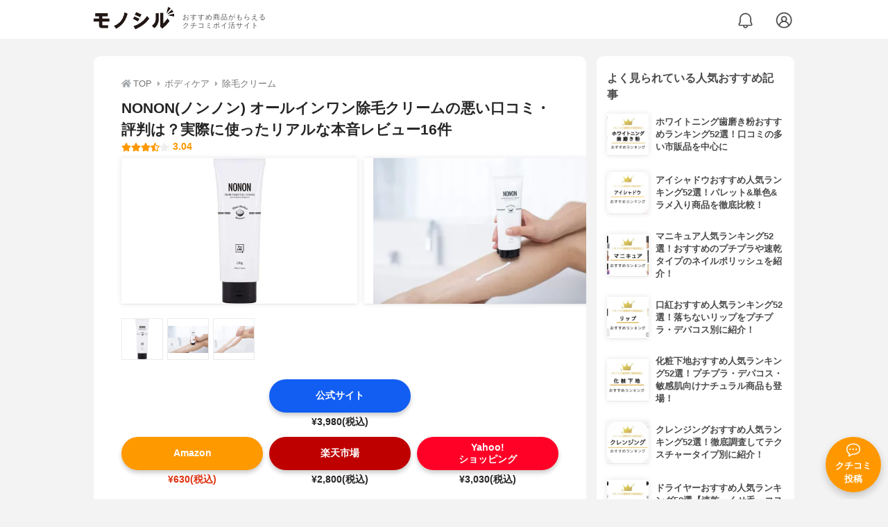

--- FILE ---
content_type: text/html; charset=utf-8
request_url: https://monocil.jp/items/104623/
body_size: 20462
content:
<!DOCTYPE html><html class="no-js" lang="ja"><head><meta charset="utf-8"/><meta content="width=device-width, initial-scale=1, viewport-fit=cover" name="viewport"/><meta content="on" http-equiv="x-dns-prefetch-control"/><title>NONON(ノンノン) オールインワン除毛クリームの悪い口コミ・評判は？実際に使ったリアルな本音レビュー16件 | モノシル</title><script async="">document.documentElement.classList.remove("no-js")</script><link crossorigin="" href="//storage.monocil.jp" rel="preconnect dns-prefetch"/><link href="//www.googletagmanager.com" rel="preconnect dns-prefetch"/><link href="//www.google-analytics.com" rel="dns-prefetch"/><link href="//www.googleadservices.com" rel="dns-prefetch"/><link href="//googleads.g.doubleclick.net" rel="dns-prefetch"/><meta content="index,follow" name="robots"/><meta content="NONON(ノンノン) オールインワン除毛クリームの良い点・悪い点がわかるリアルな口コミ16件と、「モノシル」が検証・本音レビューしたデータから、自分に合ったおすすめ商品を比較表で探せます。価格・料金やコスパのよさだけでなく、、使い方のコツも簡単にチェック。" name="description"/><meta content="口コミ,クチコミ,評価,評判,おすすめ,オススメ,除毛クリーム,価格,値段,料金,コスパ,使用感,検証,レビュー,最安値,オールインワン除毛クリーム" name="keywords"/><meta content="モノシル" name="author"/><meta content="summary_large_image" name="twitter:card"/><meta content="@monocil_jp" name="twitter:site"/><meta content="https://storage.monocil.jp/item_images/da862f1a-1ea0-40b4-bc6b-7d46073240ce.jpg" name="thumbnail"/><meta content="https://storage.monocil.jp/item_images/da862f1a-1ea0-40b4-bc6b-7d46073240ce.jpg" property="og:image"/><meta content="https://monocil.jp/items/104623/" property="og:url"/><meta content="NONON(ノンノン) オールインワン除毛クリームの悪い口コミ・評判は？実際に使ったリアルな本音レビュー16件" property="og:title"/><meta content="website" property="og:type"/><meta content="NONON(ノンノン) オールインワン除毛クリームの良い点・悪い点がわかるリアルな口コミ16件と、「モノシル」が検証・本音レビューしたデータから、自分に合ったおすすめ商品を比較表で探せます。価格・料金やコスパのよさだけでなく、、使い方のコツも簡単にチェック。" property="og:description"/><meta content="モノシル" property="og:site_name"/><meta content="ja_JP" property="og:locale"/><meta content="101949925008231" property="fb:admins"/><meta content="acf446edea54c81db5ba3ddece72d2c0" name="p:domain_verify"/><link href="https://storage.monocil.jp/static/common/favicon/favicon.ico" rel="icon" type="image/x-icon"/><link href="https://storage.monocil.jp/static/common/favicon/favicon.ico" rel="shortcut icon" type="image/x-icon"/><link href="https://storage.monocil.jp/static/common/favicon/apple-touch-icon.png" rel="apple-touch-icon" sizes="180x180"/><meta content="モノシル" name="apple-mobile-web-app-title"/><meta content="モノシル" name="application-name"/><meta content="#f3f3f3" name="msapplication-TileColor"/><meta content="#f3f3f3" name="theme-color"/><link href="https://monocil.jp/items/104623/" rel="canonical"/><link href="https://monocil.jp/feed/category-rankings/" rel="alternate" title="モノシル » ランキングフィード" type="application/rss+xml"/><link as="style" href="https://storage.monocil.jp/static/common/scss/main.css" rel="stylesheet preload" type="text/css"/><script defer="">const likeApiUrl='https://monocil.jp/reviews/like/';const likeImgUrl='https://storage.monocil.jp/static/common/svg/heart_outline.svg';const likedImgUrl='https://storage.monocil.jp/static/common/svg/heart.svg';const registerUrl='https://monocil.jp/users/me/login/';</script><link as="script" href="https://storage.monocil.jp/static/common/js/main.min.js" rel="preload"/><script defer="" src="https://storage.monocil.jp/static/common/js/main.min.js" type="text/javascript"></script><script>(function(w,d,s,l,i){w[l]=w[l]||[];w[l].push({'gtm.start':
      new Date().getTime(),event:'gtm.js'});var f=d.getElementsByTagName(s)[0],
      j=d.createElement(s),dl=l!='dataLayer'?'&l='+l:'';j.async=true;j.src=
      'https://www.googletagmanager.com/gtm.js?id='+i+dl;f.parentNode.insertBefore(j,f);
      })(window,document,'script','dataLayer','GTM-P59CKPP');</script><script type="application/ld+json">{"@context": "http://schema.org/", "@type": "Product", "aggregateRating": {"@type": "AggregateRating", "ratingCount": "16", "ratingValue": "3.04"}, "author": {"@type": "Person", "image": "https://storage.monocil.jp/static/common/img/default_ogp.png", "name": "モノシル", "sameAs": ["https://monocil.jp/", "https://twitter.com/monocil_jp", "https://www.instagram.com/monocil_jp/", "https://www.pinterest.jp/monocil_jp/"]}, "brand": {"@type": "Brand", "name": "NONON(ノンノン)"}, "dateModified": "2023-11-27 12:20:13.817675+00:00", "datePublished": "2021-05-21 07:38:09.063546+00:00", "description": "NONON(ノンノン) オールインワン除毛クリームの良い点・悪い点がわかるリアルな口コミ16件と、「モノシル」が検証・本音レビューしたデータから、自分に合ったおすすめ商品を比較表で探せます。価格・料金やコスパのよさだけでなく、、使い方のコツも簡単にチェック。", "image": "https://storage.monocil.jp/item_images/da862f1a-1ea0-40b4-bc6b-7d46073240ce.jpg", "mainEntityOfPage": {"@id": "https://monocil.jp/items/104623/", "@type": "WebPage"}, "name": "NONON(ノンノン) オールインワン除毛クリーム", "offers": {"@type": "AggregateOffer", "lowPrice": "500", "priceCurrency": "JPY"}, "publisher": {"@id": "https://dot-a.co.jp/", "@type": "Organization", "name": "株式会社ドットエー"}, "review": {"@type": "Review", "author": {"@type": "Person", "image": "https://storage.monocil.jp/static/common/img/default_ogp.png", "name": "モノシル", "sameAs": ["https://monocil.jp/", "https://twitter.com/monocil_jp", "https://www.instagram.com/monocil_jp/", "https://www.pinterest.jp/monocil_jp/"]}, "reviewRating": {"@type": "Rating", "ratingValue": "3.04"}}}</script></head><body><noscript><iframe height="0" src="https://www.googletagmanager.com/ns.html?id=GTM-P59CKPP" style="display:none;visibility:hidden" width="0"></iframe></noscript><header class="header"><div class="header__wrapper"><div class="header-logo"><a class="header-logo__link" href="https://monocil.jp/"><img alt="モノシル | おすすめ商品がもらえるクチコミポイ活サイト" class="header-logo__img" height="103" loading="eager" src="https://storage.monocil.jp/static/common/img/logo.png" width="372"/></a><p class="header-logo__subtitle">おすすめ商品がもらえる<br/>クチコミポイ活サイト</p></div><div class="header-link"><a class="header-link__notification" href="https://monocil.jp/notifications/list/" id="notification"><img alt="通知ページ" class="" height="27" loading="eager" src="https://storage.monocil.jp/static/common/svg/bell.svg" width="27"/></a> <a class="header-link__user" href="/users/me/login/"><img alt="ユーザーログイン・新規登録ページ" class="" height="28" loading="eager" src="https://storage.monocil.jp/static/common/svg/user.svg" width="28"/></a></div></div></header><a class="btn-review-post" href="https://monocil.jp/reviews/new/"><div class="btn-review-post__wrapper"><img alt="口コミ・評判投稿" class="btn-review-post__img lazy" data-src="https://storage.monocil.jp/static/common/svg/comment.svg" height="20" loading="lazy" src="[data-uri]" width="20"/><noscript><img alt="口コミ・評判投稿" class="btn-review-post__img lazy" height="20" loading="lazy" src="https://storage.monocil.jp/static/common/svg/comment.svg" width="20"/></noscript><p class="btn-review-post__txt">クチコミ<br/>投稿</p></div></a><div class="wrap"><main class="main"><header class="page-header page-header--conn-article"><nav class="breadcrumb"><ol class="breadcrumb__list" itemscope="" itemtype="http://schema.org/BreadcrumbList"><li class="breadcrumb__li" itemprop="itemListElement" itemscope="" itemtype="http://schema.org/ListItem"><a class="breadcrumb__link" href="https://monocil.jp/" itemprop="item"><div class="breadcrumb__icon-wrapper--home"><img alt="HOME" class="breadcrumb__icon--home" height="14" loading="eager" src="https://storage.monocil.jp/static/common/svg/home.svg" width="14"/></div><span itemprop="name">TOP</span></a><meta content="1" itemprop="position"/></li><li class="breadcrumb__li" itemprop="itemListElement" itemscope="" itemtype="http://schema.org/ListItem"><div class="breadcrumb__icon-wrapper"><img alt="ボディケア" class="breadcrumb__icon" height="13" loading="eager" src="https://storage.monocil.jp/static/common/svg/caret_right.svg" width="5"/></div><a class="breadcrumb__link" href="https://monocil.jp/categories/rankings/8/" itemprop="item"><span itemprop="name">ボディケア</span></a><meta content="2" itemprop="position"/></li><li class="breadcrumb__li" itemprop="itemListElement" itemscope="" itemtype="http://schema.org/ListItem"><div class="breadcrumb__icon-wrapper"><img alt="除毛クリーム" class="breadcrumb__icon lazy" data-src="https://storage.monocil.jp/static/common/svg/caret_right.svg" height="13" loading="lazy" src="[data-uri]" width="5"/><noscript><img alt="除毛クリーム" class="breadcrumb__icon lazy" height="13" loading="lazy" src="https://storage.monocil.jp/static/common/svg/caret_right.svg" width="5"/></noscript></div><a class="breadcrumb__link" href="https://monocil.jp/articles/114932/" itemprop="item"><span itemprop="name">除毛クリーム</span></a><meta content="3" itemprop="position"/></li></ol></nav><div class="product-detail-header"><div class="product-detail-header__wrapper"><h1 class="product-detail-header__title">NONON(ノンノン) オールインワン除毛クリームの悪い口コミ・評判は？実際に使ったリアルな本音レビュー16件</h1><div class="rate-star"><span class="rate-star__star"><img alt="★" data-src="https://storage.monocil.jp/static/common/svg/star.svg" height="14" loading="lazy" src="https://storage.monocil.jp/static/common/svg/star.svg" width="14"/><img alt="★" data-src="https://storage.monocil.jp/static/common/svg/star.svg" height="14" loading="lazy" src="https://storage.monocil.jp/static/common/svg/star.svg" width="14"/><img alt="★" data-src="https://storage.monocil.jp/static/common/svg/star.svg" height="14" loading="lazy" src="https://storage.monocil.jp/static/common/svg/star.svg" width="14"/><img alt="★" data-src="https://storage.monocil.jp/static/common/svg/star_half.svg" height="13" loading="lazy" src="https://storage.monocil.jp/static/common/svg/star_half.svg" width="13"/><img alt="☆" data-src="https://storage.monocil.jp/static/common/svg/star_empty.svg" height="14" loading="lazy" src="https://storage.monocil.jp/static/common/svg/star_empty.svg" width="14"/></span><span class="rate-star__rate">3.04</span></div></div><ul class="product-img-list"><li class="product-img-list__li"><a aria-label="NONON(ノンノン) オールインワン除毛クリームの商品画像1 " class="product-img-list__img-wrapper" data-caption="NONON(ノンノン) オールインワン除毛クリームの商品画像1 " data-fancybox="product-104623__imglist" href="
https://storage.monocil.jp/shrink-image/item_images/da862f1a-1ea0-40b4-bc6b-7d46073240ce.jpg.webp?width=750&amp;height=750"><picture><source srcset="https://storage.monocil.jp/shrink-image/item_images/da862f1a-1ea0-40b4-bc6b-7d46073240ce.jpg.webp?width=375&amp;height=375" type="image/webp"/><img alt="NONON(ノンノン) オールインワン除毛クリームの商品画像1 " class="product-img-list__img" height="375" loading="eager" src="https://storage.monocil.jp/item_images/da862f1a-1ea0-40b4-bc6b-7d46073240ce.jpg" width="375"/></picture></a></li><li class="product-img-list__li"><a aria-label="NONON(ノンノン) オールインワン除毛クリームの商品画像2 " class="product-img-list__img-wrapper" data-caption="NONON(ノンノン) オールインワン除毛クリームの商品画像2 " data-fancybox="product-104623__imglist" href="
https://storage.monocil.jp/shrink-image/item_images/20badbe5-aad5-4344-b60e-f2afa4b2a8df.jpg.webp?width=750&amp;height=750"><picture><source srcset="https://storage.monocil.jp/shrink-image/item_images/20badbe5-aad5-4344-b60e-f2afa4b2a8df.jpg.webp?width=375&amp;height=375" type="image/webp"/><img alt="NONON(ノンノン) オールインワン除毛クリームの商品画像2 " class="product-img-list__img" height="375" loading="eager" src="https://storage.monocil.jp/item_images/20badbe5-aad5-4344-b60e-f2afa4b2a8df.jpg" width="375"/></picture></a></li><li class="product-img-list__li"><a aria-label="NONON(ノンノン) オールインワン除毛クリームの商品画像3 " class="product-img-list__img-wrapper" data-caption="NONON(ノンノン) オールインワン除毛クリームの商品画像3 " data-fancybox="product-104623__imglist" href="
https://storage.monocil.jp/shrink-image/item_images/5522c4b4-7087-45f7-be6d-770e91ea55d5.jpg.webp?width=750&amp;height=750"><picture><source srcset="https://storage.monocil.jp/shrink-image/item_images/5522c4b4-7087-45f7-be6d-770e91ea55d5.jpg.webp?width=375&amp;height=375" type="image/webp"/><img alt="NONON(ノンノン) オールインワン除毛クリームの商品画像3 " class="product-img-list__img" height="375" loading="eager" src="https://storage.monocil.jp/item_images/5522c4b4-7087-45f7-be6d-770e91ea55d5.jpg" width="375"/></picture></a></li></ul><ul class="product-thumb-list"><li class="product-thumb-list__li"><a aria-label="NONON(ノンノン) オールインワン除毛クリームの商品画像サムネ1 " class="product-thumb-list__img-wrapper" data-caption="NONON(ノンノン) オールインワン除毛クリームの商品画像サムネ1 " data-fancybox="product-104623__thumblist" href="
https://storage.monocil.jp/shrink-image/item_images/da862f1a-1ea0-40b4-bc6b-7d46073240ce.jpg.webp?width=750&amp;height=750"><picture><source data-srcset="https://storage.monocil.jp/shrink-image/item_images/da862f1a-1ea0-40b4-bc6b-7d46073240ce.jpg.webp?width=375&amp;height=375" type="image/webp"/><img alt="NONON(ノンノン) オールインワン除毛クリームの商品画像サムネ1 " class="product-thumb-list__img lazy" data-src="https://storage.monocil.jp/item_images/da862f1a-1ea0-40b4-bc6b-7d46073240ce.jpg" height="375" loading="lazy" src="[data-uri]" width="375"/></picture><noscript><picture><source srcset="https://storage.monocil.jp/shrink-image/item_images/da862f1a-1ea0-40b4-bc6b-7d46073240ce.jpg.webp?width=375&amp;height=375" type="image/webp"/><img alt="NONON(ノンノン) オールインワン除毛クリームの商品画像サムネ1 " class="product-thumb-list__img lazy" height="375" loading="lazy" src="https://storage.monocil.jp/item_images/da862f1a-1ea0-40b4-bc6b-7d46073240ce.jpg" width="375"/></picture></noscript></a></li><li class="product-thumb-list__li"><a aria-label="NONON(ノンノン) オールインワン除毛クリームの商品画像サムネ2 " class="product-thumb-list__img-wrapper" data-caption="NONON(ノンノン) オールインワン除毛クリームの商品画像サムネ2 " data-fancybox="product-104623__thumblist" href="
https://storage.monocil.jp/shrink-image/item_images/20badbe5-aad5-4344-b60e-f2afa4b2a8df.jpg.webp?width=750&amp;height=750"><picture><source data-srcset="https://storage.monocil.jp/shrink-image/item_images/20badbe5-aad5-4344-b60e-f2afa4b2a8df.jpg.webp?width=375&amp;height=375" type="image/webp"/><img alt="NONON(ノンノン) オールインワン除毛クリームの商品画像サムネ2 " class="product-thumb-list__img lazy" data-src="https://storage.monocil.jp/item_images/20badbe5-aad5-4344-b60e-f2afa4b2a8df.jpg" height="375" loading="lazy" src="[data-uri]" width="375"/></picture><noscript><picture><source srcset="https://storage.monocil.jp/shrink-image/item_images/20badbe5-aad5-4344-b60e-f2afa4b2a8df.jpg.webp?width=375&amp;height=375" type="image/webp"/><img alt="NONON(ノンノン) オールインワン除毛クリームの商品画像サムネ2 " class="product-thumb-list__img lazy" height="375" loading="lazy" src="https://storage.monocil.jp/item_images/20badbe5-aad5-4344-b60e-f2afa4b2a8df.jpg" width="375"/></picture></noscript></a></li><li class="product-thumb-list__li"><a aria-label="NONON(ノンノン) オールインワン除毛クリームの商品画像サムネ3 " class="product-thumb-list__img-wrapper" data-caption="NONON(ノンノン) オールインワン除毛クリームの商品画像サムネ3 " data-fancybox="product-104623__thumblist" href="
https://storage.monocil.jp/shrink-image/item_images/5522c4b4-7087-45f7-be6d-770e91ea55d5.jpg.webp?width=750&amp;height=750"><picture><source data-srcset="https://storage.monocil.jp/shrink-image/item_images/5522c4b4-7087-45f7-be6d-770e91ea55d5.jpg.webp?width=375&amp;height=375" type="image/webp"/><img alt="NONON(ノンノン) オールインワン除毛クリームの商品画像サムネ3 " class="product-thumb-list__img lazy" data-src="https://storage.monocil.jp/item_images/5522c4b4-7087-45f7-be6d-770e91ea55d5.jpg" height="375" loading="lazy" src="[data-uri]" width="375"/></picture><noscript><picture><source srcset="https://storage.monocil.jp/shrink-image/item_images/5522c4b4-7087-45f7-be6d-770e91ea55d5.jpg.webp?width=375&amp;height=375" type="image/webp"/><img alt="NONON(ノンノン) オールインワン除毛クリームの商品画像サムネ3 " class="product-thumb-list__img lazy" height="375" loading="lazy" src="https://storage.monocil.jp/item_images/5522c4b4-7087-45f7-be6d-770e91ea55d5.jpg" width="375"/></picture></noscript></a></li></ul></div></header><article><div class="product-details"><div class="product-ec-links"><div class="product-ec-links__btn-link-wrapper"><a class="product-ec-links__btn-link--official" href="https://monocil.jp/elinks/?pid=104623&amp;ltype=official" rel="nofollow noopener noreferrer" target="_blank">公式サイト</a><p class="product-ec-links__price">¥3,980(税込)<br/> <span class="product-ec-links__price-annotation"></span></p></div></div><div class="product-ec-links"><div class="product-ec-links__btn-link-wrapper"><a class="product-ec-links__btn-link--amazon" href="https://monocil.jp/elinks/?pid=104623&amp;ltype=amazon" rel="nofollow noopener noreferrer" target="_blank">Amazon</a><p class="product-ec-links__price--cheapest">¥630(税込)</p></div><div class="product-ec-links__btn-link-wrapper"><a class="product-ec-links__btn-link--rakuten" href="https://monocil.jp/elinks/?pid=104623&amp;ltype=rakuten" rel="nofollow noopener noreferrer" target="_blank">楽天市場</a><p class="product-ec-links__price">¥2,800(税込)</p></div><div class="product-ec-links__btn-link-wrapper"><a class="product-ec-links__btn-link--yahoo" href="https://monocil.jp/elinks/?pid=104623&amp;ltype=yahoo" rel="nofollow noopener noreferrer" target="_blank">Yahoo!<br/>ショッピング</a><p class="product-ec-links__price">¥3,030(税込)</p></div></div><div class="product-feature-monocil-eval"><table class="product-feature-monocil-eval__table"><colgroup><col style="width: 36%;"/><col style="width: 14%;"/><col style="width: 36%;"/><col style="width: 14%;"/></colgroup><tbody></tbody></table></div><div class="product-badge"><ul class="product-badge__list"></ul></div><div class="product-feature-others"><table class="product-feature-others__table"><tbody class="product-feature-others__tbody product-feature-others__tbody--grad-mask" id="productFeatureTableBody"><tr class="product-feature-others__tr"><th class="product-feature-others__th">メーカー会社名</th><td class="product-feature-others__td">JAPAN SACRAN株式会社</td></tr></tbody></table><button class="product-feature-others__see-more-btn" id="seeMoreTableBodyBtn">もっと見る</button></div><div class="product-details__links"><div class="product-details__link-wrapper"><a class="product-details__link--bug-report" href="https://docs.google.com/forms/d/e/1FAIpQLSePhjLJg-ZW0PdaoogcO2_KuhTffEPbOgdq9UGJg97w-a0GeQ/viewform?entry.1533327067=/items/104623/
&amp;entry.1279297879=-
&amp;entry.857740421=Mozilla/5.0 (Macintosh; Intel Mac OS X 10_15_7) AppleWebKit/537.36 (KHTML, like Gecko) Chrome/131.0.0.0 Safari/537.36; ClaudeBot/1.0; +claudebot@anthropic.com)"><img alt="?" class="product-details__icon--bug-report lazy" data-src="https://storage.monocil.jp/static/common/svg/question.svg" height="11" loading="lazy" src="[data-uri]" width="11"/><noscript><img alt="?" class="product-details__icon--bug-report lazy" height="11" loading="lazy" src="https://storage.monocil.jp/static/common/svg/question.svg" width="11"/></noscript>記載情報ミス報告</a></div></div></div><div class="divider"></div><section class="list-container--reviews"><div class="list-tab"><div class="list-tab__tabs--reviews"><div class="list-tab__tab-item"><h2 class="list-tab__tab-item-title">クチコミ・評判(16)</h2></div></div></div><div class="divider"></div><ul class="review-list"><li class="review-list__li"><div class="review-container"><div class="review-container__header"><div class="review-container__prof"><a class="review-container__prof-link" href="https://monocil.jp/users/mikowari0519/"><div class="review-container__prof-img-wrapper"><picture><source data-srcset="https://storage.monocil.jp/shrink-image/user_icons/0d3a96cd-af2e-42d3-810c-3c3c1301f53a.jpg.webp?width=88&amp;height=88" type="image/webp"/><img alt="みこ / 30代後半 / 女性のプロフィール画像" class="review-container__prof-img lazy" data-src="https://storage.monocil.jp/user_icons/0d3a96cd-af2e-42d3-810c-3c3c1301f53a.jpg" height="88" loading="lazy" src="[data-uri]" width="88"/></picture><noscript><picture><source srcset="https://storage.monocil.jp/shrink-image/user_icons/0d3a96cd-af2e-42d3-810c-3c3c1301f53a.jpg.webp?width=88&amp;height=88" type="image/webp"/><img alt="みこ / 30代後半 / 女性のプロフィール画像" class="review-container__prof-img lazy" height="88" loading="lazy" src="https://storage.monocil.jp/user_icons/0d3a96cd-af2e-42d3-810c-3c3c1301f53a.jpg" width="88"/></picture></noscript></div><div class="review-container__prof-txt-wrapper"><p class="review-container__prof-txt">会社員 / 美容モニター</p><p class="review-container__prof-txt"><span class="bold">みこ</span></p></div></a></div></div><div class="review-container__main"><a class="review-container__link" href="https://monocil.jp/reviews/82496/"><ul class="review-container__img-list"><li class="review-container__img-li"><picture><source data-srcset="https://storage.monocil.jp/shrink-image/review_images/8e2ab57a-a137-4166-9e2c-6d4facdd191a.jpg.webp?width=300&amp;height=300" type="image/webp"/><img alt="NONON(ノンノン) オールインワン除毛クリームの良い点・メリットに関するみこさんの口コミ画像1" class="review-container__img lazy" data-src="https://storage.monocil.jp/review_images/8e2ab57a-a137-4166-9e2c-6d4facdd191a.jpg" height="300" loading="lazy" src="[data-uri]" width="300"/></picture><noscript><picture><source srcset="https://storage.monocil.jp/shrink-image/review_images/8e2ab57a-a137-4166-9e2c-6d4facdd191a.jpg.webp?width=300&amp;height=300" type="image/webp"/><img alt="NONON(ノンノン) オールインワン除毛クリームの良い点・メリットに関するみこさんの口コミ画像1" class="review-container__img lazy" height="300" loading="lazy" src="https://storage.monocil.jp/review_images/8e2ab57a-a137-4166-9e2c-6d4facdd191a.jpg" width="300"/></picture></noscript></li><li class="review-container__img-li"><picture><source data-srcset="https://storage.monocil.jp/shrink-image/review_images/d1547347-8c31-44f6-8338-d99fe2457580.jpg.webp?width=300&amp;height=300" type="image/webp"/><img alt="NONON(ノンノン) オールインワン除毛クリームの良い点・メリットに関するみこさんの口コミ画像2" class="review-container__img lazy" data-src="https://storage.monocil.jp/review_images/d1547347-8c31-44f6-8338-d99fe2457580.jpg" height="300" loading="lazy" src="[data-uri]" width="300"/></picture><noscript><picture><source srcset="https://storage.monocil.jp/shrink-image/review_images/d1547347-8c31-44f6-8338-d99fe2457580.jpg.webp?width=300&amp;height=300" type="image/webp"/><img alt="NONON(ノンノン) オールインワン除毛クリームの良い点・メリットに関するみこさんの口コミ画像2" class="review-container__img lazy" height="300" loading="lazy" src="https://storage.monocil.jp/review_images/d1547347-8c31-44f6-8338-d99fe2457580.jpg" width="300"/></picture></noscript></li><li class="review-container__img-li"></li></ul><div class="review-container__detail-wrapper"><div class="rate-star"><span class="rate-star__star"><img alt="★" data-src="https://storage.monocil.jp/static/common/svg/star.svg" height="14" loading="lazy" src="https://storage.monocil.jp/static/common/svg/star.svg" width="14"/><img alt="★" data-src="https://storage.monocil.jp/static/common/svg/star.svg" height="14" loading="lazy" src="https://storage.monocil.jp/static/common/svg/star.svg" width="14"/><img alt="★" data-src="https://storage.monocil.jp/static/common/svg/star.svg" height="14" loading="lazy" src="https://storage.monocil.jp/static/common/svg/star.svg" width="14"/><img alt="★" data-src="https://storage.monocil.jp/static/common/svg/star.svg" height="14" loading="lazy" src="https://storage.monocil.jp/static/common/svg/star.svg" width="14"/><img alt="★" data-src="https://storage.monocil.jp/static/common/svg/star.svg" height="14" loading="lazy" src="https://storage.monocil.jp/static/common/svg/star.svg" width="14"/></span><span class="rate-star__rate">5.00</span></div><h3 class="review-container__title">ムダ毛、もう悩まない！たったの5分でつるつる肌へ♪</h3><p class="review-container__desc">塗るだけ、最短５分でムダ毛ケア。自宅で簡単、高級シアバター配合の除毛クリーム。シンプルなおしゃれデザインのワンタッチキャップのチューブタイプ。柔らかなクリームで…<span class="review-container__desc-see-more">続きを見る</span></p></div></a></div><div class="review-container__footer"><div class="review-container__reaction"><button class="review-container__like-btn" id="likeBtn82496" onclick="like(82496)"><img alt="いいねハート" class="like lazy" data-src="https://storage.monocil.jp/static/common/svg/heart_outline.svg" height="28" loading="lazy" src="[data-uri]" width="28"/><noscript><img alt="いいねハート" class="like lazy" height="28" loading="lazy" src="https://storage.monocil.jp/static/common/svg/heart_outline.svg" width="28"/></noscript></button></div><a href="https://monocil.jp/items/104623/"><div class="review-container__product"><div class="review-container__product-img-wrapper"><picture><source data-srcset="https://storage.monocil.jp/shrink-image/item_images/da862f1a-1ea0-40b4-bc6b-7d46073240ce.jpg.webp?width=88&amp;height=88" type="image/webp"/><img alt="NONON(ノンノン) オールインワン除毛クリーム" class="review-container__product-img lazy" data-src="https://storage.monocil.jp/item_images/da862f1a-1ea0-40b4-bc6b-7d46073240ce.jpg" height="88" loading="lazy" src="[data-uri]" width="88"/></picture><noscript><picture><source srcset="https://storage.monocil.jp/shrink-image/item_images/da862f1a-1ea0-40b4-bc6b-7d46073240ce.jpg.webp?width=88&amp;height=88" type="image/webp"/><img alt="NONON(ノンノン) オールインワン除毛クリーム" class="review-container__product-img lazy" height="88" loading="lazy" src="https://storage.monocil.jp/item_images/da862f1a-1ea0-40b4-bc6b-7d46073240ce.jpg" width="88"/></picture></noscript></div><div class="review-container__product-name"><p class="review-container__product-txt">NONON(ノンノン)</p><p class="review-container__product-txt">オールインワン除毛クリーム</p></div></div></a></div></div></li><li class="review-list__li"><div class="review-container"><div class="review-container__header"><div class="review-container__prof"><a class="review-container__prof-link" href="https://monocil.jp/users/mikaosaki81/"><div class="review-container__prof-img-wrapper"><picture><source data-srcset="https://storage.monocil.jp/shrink-image/user_icons/c2e45199-224e-4f62-b0eb-aafa5b033bcc.png.webp?width=88&amp;height=88" type="image/webp"/><img alt="大崎美佳 / 女性のプロフィール画像" class="review-container__prof-img lazy" data-src="https://storage.monocil.jp/user_icons/c2e45199-224e-4f62-b0eb-aafa5b033bcc.png" height="88" loading="lazy" src="[data-uri]" width="88"/></picture><noscript><picture><source srcset="https://storage.monocil.jp/shrink-image/user_icons/c2e45199-224e-4f62-b0eb-aafa5b033bcc.png.webp?width=88&amp;height=88" type="image/webp"/><img alt="大崎美佳 / 女性のプロフィール画像" class="review-container__prof-img lazy" height="88" loading="lazy" src="https://storage.monocil.jp/user_icons/c2e45199-224e-4f62-b0eb-aafa5b033bcc.png" width="88"/></picture></noscript></div><div class="review-container__prof-txt-wrapper"><p class="review-container__prof-txt">美容好き</p><p class="review-container__prof-txt"><span class="bold">大崎美佳</span></p></div></a></div></div><div class="review-container__main"><a class="review-container__link" href="https://monocil.jp/reviews/82203/"><ul class="review-container__img-list"><li class="review-container__img-li"><picture><source data-srcset="https://storage.monocil.jp/shrink-image/review_images/9b3c7b09-5d25-4d05-b887-d0329a22aab2.jpeg.webp?width=300&amp;height=300" type="image/webp"/><img alt="NONON(ノンノン) オールインワン除毛クリームの良い点・メリットに関する大崎美佳さんの口コミ画像1" class="review-container__img lazy" data-src="https://storage.monocil.jp/review_images/9b3c7b09-5d25-4d05-b887-d0329a22aab2.jpeg" height="300" loading="lazy" src="[data-uri]" width="300"/></picture><noscript><picture><source srcset="https://storage.monocil.jp/shrink-image/review_images/9b3c7b09-5d25-4d05-b887-d0329a22aab2.jpeg.webp?width=300&amp;height=300" type="image/webp"/><img alt="NONON(ノンノン) オールインワン除毛クリームの良い点・メリットに関する大崎美佳さんの口コミ画像1" class="review-container__img lazy" height="300" loading="lazy" src="https://storage.monocil.jp/review_images/9b3c7b09-5d25-4d05-b887-d0329a22aab2.jpeg" width="300"/></picture></noscript></li><li class="review-container__img-li"><picture><source data-srcset="https://storage.monocil.jp/shrink-image/review_images/9f01a7c3-4b68-4432-97d5-736a8812d68b.jpeg.webp?width=300&amp;height=300" type="image/webp"/><img alt="NONON(ノンノン) オールインワン除毛クリームの良い点・メリットに関する大崎美佳さんの口コミ画像2" class="review-container__img lazy" data-src="https://storage.monocil.jp/review_images/9f01a7c3-4b68-4432-97d5-736a8812d68b.jpeg" height="300" loading="lazy" src="[data-uri]" width="300"/></picture><noscript><picture><source srcset="https://storage.monocil.jp/shrink-image/review_images/9f01a7c3-4b68-4432-97d5-736a8812d68b.jpeg.webp?width=300&amp;height=300" type="image/webp"/><img alt="NONON(ノンノン) オールインワン除毛クリームの良い点・メリットに関する大崎美佳さんの口コミ画像2" class="review-container__img lazy" height="300" loading="lazy" src="https://storage.monocil.jp/review_images/9f01a7c3-4b68-4432-97d5-736a8812d68b.jpeg" width="300"/></picture></noscript></li><li class="review-container__img-li"></li></ul><div class="review-container__detail-wrapper"><div class="rate-star"><span class="rate-star__star"><img alt="★" data-src="https://storage.monocil.jp/static/common/svg/star.svg" height="14" loading="lazy" src="https://storage.monocil.jp/static/common/svg/star.svg" width="14"/><img alt="★" data-src="https://storage.monocil.jp/static/common/svg/star.svg" height="14" loading="lazy" src="https://storage.monocil.jp/static/common/svg/star.svg" width="14"/><img alt="★" data-src="https://storage.monocil.jp/static/common/svg/star.svg" height="14" loading="lazy" src="https://storage.monocil.jp/static/common/svg/star.svg" width="14"/><img alt="★" data-src="https://storage.monocil.jp/static/common/svg/star.svg" height="14" loading="lazy" src="https://storage.monocil.jp/static/common/svg/star.svg" width="14"/><img alt="★" data-src="https://storage.monocil.jp/static/common/svg/star.svg" height="14" loading="lazy" src="https://storage.monocil.jp/static/common/svg/star.svg" width="14"/></span><span class="rate-star__rate">5.00</span></div><h3 class="review-container__title">ベタベタしなくて使いやすい</h3><p class="review-container__desc">高級シアバターを高配合で、使うとしっとりうるおいを感じられる\NONON 薬用マイルドリムーバー/パッケージがモノトーンでオシャレなかっこいい感じ。除毛クリーム…<span class="review-container__desc-see-more">続きを見る</span></p></div></a></div><div class="review-container__footer"><div class="review-container__reaction"><button class="review-container__like-btn" id="likeBtn82203" onclick="like(82203)"><img alt="いいねハート" class="like lazy" data-src="https://storage.monocil.jp/static/common/svg/heart_outline.svg" height="28" loading="lazy" src="[data-uri]" width="28"/><noscript><img alt="いいねハート" class="like lazy" height="28" loading="lazy" src="https://storage.monocil.jp/static/common/svg/heart_outline.svg" width="28"/></noscript></button></div><a href="https://monocil.jp/items/104623/"><div class="review-container__product"><div class="review-container__product-img-wrapper"><picture><source data-srcset="https://storage.monocil.jp/shrink-image/item_images/da862f1a-1ea0-40b4-bc6b-7d46073240ce.jpg.webp?width=88&amp;height=88" type="image/webp"/><img alt="NONON(ノンノン) オールインワン除毛クリーム" class="review-container__product-img lazy" data-src="https://storage.monocil.jp/item_images/da862f1a-1ea0-40b4-bc6b-7d46073240ce.jpg" height="88" loading="lazy" src="[data-uri]" width="88"/></picture><noscript><picture><source srcset="https://storage.monocil.jp/shrink-image/item_images/da862f1a-1ea0-40b4-bc6b-7d46073240ce.jpg.webp?width=88&amp;height=88" type="image/webp"/><img alt="NONON(ノンノン) オールインワン除毛クリーム" class="review-container__product-img lazy" height="88" loading="lazy" src="https://storage.monocil.jp/item_images/da862f1a-1ea0-40b4-bc6b-7d46073240ce.jpg" width="88"/></picture></noscript></div><div class="review-container__product-name"><p class="review-container__product-txt">NONON(ノンノン)</p><p class="review-container__product-txt">オールインワン除毛クリーム</p></div></div></a></div></div></li><li class="review-list__li"><div class="review-container"><div class="review-container__header"><div class="review-container__prof"><a class="review-container__prof-link" href="https://monocil.jp/users/miya0514/"><div class="review-container__prof-img-wrapper"><picture><source data-srcset="https://storage.monocil.jp/shrink-image/user_icons/bd1b6790-a579-4b04-9d6d-816716be43b9.jpeg.webp?width=88&amp;height=88" type="image/webp"/><img alt="まみやこ / 20代後半 / 女性のプロフィール画像" class="review-container__prof-img lazy" data-src="https://storage.monocil.jp/user_icons/bd1b6790-a579-4b04-9d6d-816716be43b9.jpeg" height="88" loading="lazy" src="[data-uri]" width="88"/></picture><noscript><picture><source srcset="https://storage.monocil.jp/shrink-image/user_icons/bd1b6790-a579-4b04-9d6d-816716be43b9.jpeg.webp?width=88&amp;height=88" type="image/webp"/><img alt="まみやこ / 20代後半 / 女性のプロフィール画像" class="review-container__prof-img lazy" height="88" loading="lazy" src="https://storage.monocil.jp/user_icons/bd1b6790-a579-4b04-9d6d-816716be43b9.jpeg" width="88"/></picture></noscript></div><div class="review-container__prof-txt-wrapper"><p class="review-container__prof-txt">美容ブロガー</p><p class="review-container__prof-txt"><span class="bold">まみやこ</span></p></div></a></div></div><div class="review-container__main"><a class="review-container__link" href="https://monocil.jp/reviews/81920/"><ul class="review-container__img-list"><li class="review-container__img-li"><picture><source data-srcset="https://storage.monocil.jp/shrink-image/review_images/ef27c4cd-d48a-44c3-9b2b-7d0d8b74d443.jpeg.webp?width=300&amp;height=300" type="image/webp"/><img alt="NONON(ノンノン) オールインワン除毛クリームの良い点・メリットに関するまみやこさんの口コミ画像1" class="review-container__img lazy" data-src="https://storage.monocil.jp/review_images/ef27c4cd-d48a-44c3-9b2b-7d0d8b74d443.jpeg" height="300" loading="lazy" src="[data-uri]" width="300"/></picture><noscript><picture><source srcset="https://storage.monocil.jp/shrink-image/review_images/ef27c4cd-d48a-44c3-9b2b-7d0d8b74d443.jpeg.webp?width=300&amp;height=300" type="image/webp"/><img alt="NONON(ノンノン) オールインワン除毛クリームの良い点・メリットに関するまみやこさんの口コミ画像1" class="review-container__img lazy" height="300" loading="lazy" src="https://storage.monocil.jp/review_images/ef27c4cd-d48a-44c3-9b2b-7d0d8b74d443.jpeg" width="300"/></picture></noscript></li><li class="review-container__img-li"><picture><source data-srcset="https://storage.monocil.jp/shrink-image/review_images/26017773-ac53-4e30-aede-291351b32c46.jpeg.webp?width=300&amp;height=300" type="image/webp"/><img alt="NONON(ノンノン) オールインワン除毛クリームの良い点・メリットに関するまみやこさんの口コミ画像2" class="review-container__img lazy" data-src="https://storage.monocil.jp/review_images/26017773-ac53-4e30-aede-291351b32c46.jpeg" height="300" loading="lazy" src="[data-uri]" width="300"/></picture><noscript><picture><source srcset="https://storage.monocil.jp/shrink-image/review_images/26017773-ac53-4e30-aede-291351b32c46.jpeg.webp?width=300&amp;height=300" type="image/webp"/><img alt="NONON(ノンノン) オールインワン除毛クリームの良い点・メリットに関するまみやこさんの口コミ画像2" class="review-container__img lazy" height="300" loading="lazy" src="https://storage.monocil.jp/review_images/26017773-ac53-4e30-aede-291351b32c46.jpeg" width="300"/></picture></noscript></li><li class="review-container__img-li"></li></ul><div class="review-container__detail-wrapper"><div class="rate-star"><span class="rate-star__star"><img alt="★" data-src="https://storage.monocil.jp/static/common/svg/star.svg" height="14" loading="lazy" src="https://storage.monocil.jp/static/common/svg/star.svg" width="14"/><img alt="★" data-src="https://storage.monocil.jp/static/common/svg/star.svg" height="14" loading="lazy" src="https://storage.monocil.jp/static/common/svg/star.svg" width="14"/><img alt="★" data-src="https://storage.monocil.jp/static/common/svg/star.svg" height="14" loading="lazy" src="https://storage.monocil.jp/static/common/svg/star.svg" width="14"/><img alt="★" data-src="https://storage.monocil.jp/static/common/svg/star.svg" height="14" loading="lazy" src="https://storage.monocil.jp/static/common/svg/star.svg" width="14"/><img alt="☆" data-src="https://storage.monocil.jp/static/common/svg/star_empty.svg" height="14" loading="lazy" src="https://storage.monocil.jp/static/common/svg/star_empty.svg" width="14"/></span><span class="rate-star__rate">4.00</span></div><h3 class="review-container__title">自宅で除毛、つるり肌に</h3><p class="review-container__desc">\ 自宅で簡単サロン級除毛 /⁡毛の根本から除毛するからちくちくしない⁡⁡💐NONONNONON⁡⁡保湿の王様シアバター配合で触れたくなるような素肌へ⁡ムダ毛を…<span class="review-container__desc-see-more">続きを見る</span></p></div></a></div><div class="review-container__footer"><div class="review-container__reaction"><button class="review-container__like-btn" id="likeBtn81920" onclick="like(81920)"><img alt="いいねハート" class="like lazy" data-src="https://storage.monocil.jp/static/common/svg/heart_outline.svg" height="28" loading="lazy" src="[data-uri]" width="28"/><noscript><img alt="いいねハート" class="like lazy" height="28" loading="lazy" src="https://storage.monocil.jp/static/common/svg/heart_outline.svg" width="28"/></noscript></button></div><a href="https://monocil.jp/items/104623/"><div class="review-container__product"><div class="review-container__product-img-wrapper"><picture><source data-srcset="https://storage.monocil.jp/shrink-image/item_images/da862f1a-1ea0-40b4-bc6b-7d46073240ce.jpg.webp?width=88&amp;height=88" type="image/webp"/><img alt="NONON(ノンノン) オールインワン除毛クリーム" class="review-container__product-img lazy" data-src="https://storage.monocil.jp/item_images/da862f1a-1ea0-40b4-bc6b-7d46073240ce.jpg" height="88" loading="lazy" src="[data-uri]" width="88"/></picture><noscript><picture><source srcset="https://storage.monocil.jp/shrink-image/item_images/da862f1a-1ea0-40b4-bc6b-7d46073240ce.jpg.webp?width=88&amp;height=88" type="image/webp"/><img alt="NONON(ノンノン) オールインワン除毛クリーム" class="review-container__product-img lazy" height="88" loading="lazy" src="https://storage.monocil.jp/item_images/da862f1a-1ea0-40b4-bc6b-7d46073240ce.jpg" width="88"/></picture></noscript></div><div class="review-container__product-name"><p class="review-container__product-txt">NONON(ノンノン)</p><p class="review-container__product-txt">オールインワン除毛クリーム</p></div></div></a></div></div></li><li class="review-list__li"><div class="review-container"><div class="review-container__header"><div class="review-container__prof"><a class="review-container__prof-link" href="https://monocil.jp/users/maipikobu/"><div class="review-container__prof-img-wrapper"><picture><source data-srcset="https://storage.monocil.jp/shrink-image/user_icons/e2a83af3-da58-40b6-a077-f14103425b0e.png.webp?width=88&amp;height=88" type="image/webp"/><img alt="マイピコブー / 女性のプロフィール画像" class="review-container__prof-img lazy" data-src="https://storage.monocil.jp/user_icons/e2a83af3-da58-40b6-a077-f14103425b0e.png" height="88" loading="lazy" src="[data-uri]" width="88"/></picture><noscript><picture><source srcset="https://storage.monocil.jp/shrink-image/user_icons/e2a83af3-da58-40b6-a077-f14103425b0e.png.webp?width=88&amp;height=88" type="image/webp"/><img alt="マイピコブー / 女性のプロフィール画像" class="review-container__prof-img lazy" height="88" loading="lazy" src="https://storage.monocil.jp/user_icons/e2a83af3-da58-40b6-a077-f14103425b0e.png" width="88"/></picture></noscript></div><div class="review-container__prof-txt-wrapper"><p class="review-container__prof-txt">会社員</p><p class="review-container__prof-txt"><span class="bold">マイピコブー</span></p></div></a></div></div><div class="review-container__main"><a class="review-container__link" href="https://monocil.jp/reviews/79332/"><ul class="review-container__img-list"><li class="review-container__img-li"><picture><source data-srcset="https://storage.monocil.jp/shrink-image/review_images/f509535d-35c3-4913-a6f5-85e145b9a96c.jpeg.webp?width=300&amp;height=300" type="image/webp"/><img alt="NONON(ノンノン) オールインワン除毛クリームの良い点・メリットに関するマイピコブーさんの口コミ画像1" class="review-container__img lazy" data-src="https://storage.monocil.jp/review_images/f509535d-35c3-4913-a6f5-85e145b9a96c.jpeg" height="300" loading="lazy" src="[data-uri]" width="300"/></picture><noscript><picture><source srcset="https://storage.monocil.jp/shrink-image/review_images/f509535d-35c3-4913-a6f5-85e145b9a96c.jpeg.webp?width=300&amp;height=300" type="image/webp"/><img alt="NONON(ノンノン) オールインワン除毛クリームの良い点・メリットに関するマイピコブーさんの口コミ画像1" class="review-container__img lazy" height="300" loading="lazy" src="https://storage.monocil.jp/review_images/f509535d-35c3-4913-a6f5-85e145b9a96c.jpeg" width="300"/></picture></noscript></li><li class="review-container__img-li"><picture><source data-srcset="https://storage.monocil.jp/shrink-image/review_images/c92d6e5d-e0ce-49dd-9506-c914177cb1b2.jpeg.webp?width=300&amp;height=300" type="image/webp"/><img alt="NONON(ノンノン) オールインワン除毛クリームの良い点・メリットに関するマイピコブーさんの口コミ画像2" class="review-container__img lazy" data-src="https://storage.monocil.jp/review_images/c92d6e5d-e0ce-49dd-9506-c914177cb1b2.jpeg" height="300" loading="lazy" src="[data-uri]" width="300"/></picture><noscript><picture><source srcset="https://storage.monocil.jp/shrink-image/review_images/c92d6e5d-e0ce-49dd-9506-c914177cb1b2.jpeg.webp?width=300&amp;height=300" type="image/webp"/><img alt="NONON(ノンノン) オールインワン除毛クリームの良い点・メリットに関するマイピコブーさんの口コミ画像2" class="review-container__img lazy" height="300" loading="lazy" src="https://storage.monocil.jp/review_images/c92d6e5d-e0ce-49dd-9506-c914177cb1b2.jpeg" width="300"/></picture></noscript></li><li class="review-container__img-li"><picture><source data-srcset="https://storage.monocil.jp/shrink-image/review_images/ef91cbc3-3211-4663-a396-f3e74ec73bc2.jpeg.webp?width=300&amp;height=300" type="image/webp"/><img alt="NONON(ノンノン) オールインワン除毛クリームの良い点・メリットに関するマイピコブーさんの口コミ画像3" class="review-container__img lazy" data-src="https://storage.monocil.jp/review_images/ef91cbc3-3211-4663-a396-f3e74ec73bc2.jpeg" height="300" loading="lazy" src="[data-uri]" width="300"/></picture><noscript><picture><source srcset="https://storage.monocil.jp/shrink-image/review_images/ef91cbc3-3211-4663-a396-f3e74ec73bc2.jpeg.webp?width=300&amp;height=300" type="image/webp"/><img alt="NONON(ノンノン) オールインワン除毛クリームの良い点・メリットに関するマイピコブーさんの口コミ画像3" class="review-container__img lazy" height="300" loading="lazy" src="https://storage.monocil.jp/review_images/ef91cbc3-3211-4663-a396-f3e74ec73bc2.jpeg" width="300"/></picture></noscript></li></ul><div class="review-container__detail-wrapper"><div class="rate-star"><span class="rate-star__star"><img alt="★" data-src="https://storage.monocil.jp/static/common/svg/star.svg" height="14" loading="lazy" src="https://storage.monocil.jp/static/common/svg/star.svg" width="14"/><img alt="★" data-src="https://storage.monocil.jp/static/common/svg/star.svg" height="14" loading="lazy" src="https://storage.monocil.jp/static/common/svg/star.svg" width="14"/><img alt="★" data-src="https://storage.monocil.jp/static/common/svg/star.svg" height="14" loading="lazy" src="https://storage.monocil.jp/static/common/svg/star.svg" width="14"/><img alt="★" data-src="https://storage.monocil.jp/static/common/svg/star.svg" height="14" loading="lazy" src="https://storage.monocil.jp/static/common/svg/star.svg" width="14"/><img alt="☆" data-src="https://storage.monocil.jp/static/common/svg/star_empty.svg" height="14" loading="lazy" src="https://storage.monocil.jp/static/common/svg/star_empty.svg" width="14"/></span><span class="rate-star__rate">4.00</span></div><h3 class="review-container__title">肌に優しい除毛</h3><p class="review-container__desc">NONON 除毛クリーム除毛クリームにシアバター配合されてるから除毛した後もカサカサしないで除毛したカ所がしっとりする除毛してないカ所よもり滑らかな肌触りになっ…<span class="review-container__desc-see-more">続きを見る</span></p></div></a></div><div class="review-container__footer"><div class="review-container__reaction"><button class="review-container__like-btn" id="likeBtn79332" onclick="like(79332)"><img alt="いいねハート" class="like lazy" data-src="https://storage.monocil.jp/static/common/svg/heart_outline.svg" height="28" loading="lazy" src="[data-uri]" width="28"/><noscript><img alt="いいねハート" class="like lazy" height="28" loading="lazy" src="https://storage.monocil.jp/static/common/svg/heart_outline.svg" width="28"/></noscript></button></div><a href="https://monocil.jp/items/104623/"><div class="review-container__product"><div class="review-container__product-img-wrapper"><picture><source data-srcset="https://storage.monocil.jp/shrink-image/item_images/da862f1a-1ea0-40b4-bc6b-7d46073240ce.jpg.webp?width=88&amp;height=88" type="image/webp"/><img alt="NONON(ノンノン) オールインワン除毛クリーム" class="review-container__product-img lazy" data-src="https://storage.monocil.jp/item_images/da862f1a-1ea0-40b4-bc6b-7d46073240ce.jpg" height="88" loading="lazy" src="[data-uri]" width="88"/></picture><noscript><picture><source srcset="https://storage.monocil.jp/shrink-image/item_images/da862f1a-1ea0-40b4-bc6b-7d46073240ce.jpg.webp?width=88&amp;height=88" type="image/webp"/><img alt="NONON(ノンノン) オールインワン除毛クリーム" class="review-container__product-img lazy" height="88" loading="lazy" src="https://storage.monocil.jp/item_images/da862f1a-1ea0-40b4-bc6b-7d46073240ce.jpg" width="88"/></picture></noscript></div><div class="review-container__product-name"><p class="review-container__product-txt">NONON(ノンノン)</p><p class="review-container__product-txt">オールインワン除毛クリーム</p></div></div></a></div></div></li><li class="review-list__li"><div class="review-container"><div class="review-container__header"><div class="review-container__prof"><a class="review-container__prof-link" href="https://monocil.jp/users/mikaosaki81/"><div class="review-container__prof-img-wrapper"><picture><source data-srcset="https://storage.monocil.jp/shrink-image/user_icons/c2e45199-224e-4f62-b0eb-aafa5b033bcc.png.webp?width=88&amp;height=88" type="image/webp"/><img alt="大崎美佳 / 女性のプロフィール画像" class="review-container__prof-img lazy" data-src="https://storage.monocil.jp/user_icons/c2e45199-224e-4f62-b0eb-aafa5b033bcc.png" height="88" loading="lazy" src="[data-uri]" width="88"/></picture><noscript><picture><source srcset="https://storage.monocil.jp/shrink-image/user_icons/c2e45199-224e-4f62-b0eb-aafa5b033bcc.png.webp?width=88&amp;height=88" type="image/webp"/><img alt="大崎美佳 / 女性のプロフィール画像" class="review-container__prof-img lazy" height="88" loading="lazy" src="https://storage.monocil.jp/user_icons/c2e45199-224e-4f62-b0eb-aafa5b033bcc.png" width="88"/></picture></noscript></div><div class="review-container__prof-txt-wrapper"><p class="review-container__prof-txt">美容好き</p><p class="review-container__prof-txt"><span class="bold">大崎美佳</span></p></div></a></div></div><div class="review-container__main"><a class="review-container__link" href="https://monocil.jp/reviews/77067/"><ul class="review-container__img-list"><li class="review-container__img-li"><picture><source data-srcset="https://storage.monocil.jp/shrink-image/review_images/92e3af93-f3d0-4792-a509-0021be704a43.jpeg.webp?width=300&amp;height=300" type="image/webp"/><img alt="NONON(ノンノン) オールインワン除毛クリームの良い点・メリットに関する大崎美佳さんの口コミ画像1" class="review-container__img lazy" data-src="https://storage.monocil.jp/review_images/92e3af93-f3d0-4792-a509-0021be704a43.jpeg" height="300" loading="lazy" src="[data-uri]" width="300"/></picture><noscript><picture><source srcset="https://storage.monocil.jp/shrink-image/review_images/92e3af93-f3d0-4792-a509-0021be704a43.jpeg.webp?width=300&amp;height=300" type="image/webp"/><img alt="NONON(ノンノン) オールインワン除毛クリームの良い点・メリットに関する大崎美佳さんの口コミ画像1" class="review-container__img lazy" height="300" loading="lazy" src="https://storage.monocil.jp/review_images/92e3af93-f3d0-4792-a509-0021be704a43.jpeg" width="300"/></picture></noscript></li><li class="review-container__img-li"></li><li class="review-container__img-li"></li></ul><div class="review-container__detail-wrapper"><div class="rate-star"><span class="rate-star__star"><img alt="★" data-src="https://storage.monocil.jp/static/common/svg/star.svg" height="14" loading="lazy" src="https://storage.monocil.jp/static/common/svg/star.svg" width="14"/><img alt="★" data-src="https://storage.monocil.jp/static/common/svg/star.svg" height="14" loading="lazy" src="https://storage.monocil.jp/static/common/svg/star.svg" width="14"/><img alt="★" data-src="https://storage.monocil.jp/static/common/svg/star.svg" height="14" loading="lazy" src="https://storage.monocil.jp/static/common/svg/star.svg" width="14"/><img alt="★" data-src="https://storage.monocil.jp/static/common/svg/star.svg" height="14" loading="lazy" src="https://storage.monocil.jp/static/common/svg/star.svg" width="14"/><img alt="★" data-src="https://storage.monocil.jp/static/common/svg/star.svg" height="14" loading="lazy" src="https://storage.monocil.jp/static/common/svg/star.svg" width="14"/></span><span class="rate-star__rate">5.00</span></div><h3 class="review-container__title">嫌な匂いがしなくて良い</h3><p class="review-container__desc">高級シアバターを高配合で、使うとしっとりうるおいを感じられる\NONON 薬用マイルドリムーバー/パッケージがモノトーンでオシャレなかっこいい感じ。除毛クリーム…<span class="review-container__desc-see-more">続きを見る</span></p></div></a></div><div class="review-container__footer"><div class="review-container__reaction"><button class="review-container__like-btn" id="likeBtn77067" onclick="like(77067)"><img alt="いいねハート" class="like lazy" data-src="https://storage.monocil.jp/static/common/svg/heart_outline.svg" height="28" loading="lazy" src="[data-uri]" width="28"/><noscript><img alt="いいねハート" class="like lazy" height="28" loading="lazy" src="https://storage.monocil.jp/static/common/svg/heart_outline.svg" width="28"/></noscript></button></div><a href="https://monocil.jp/items/104623/"><div class="review-container__product"><div class="review-container__product-img-wrapper"><picture><source data-srcset="https://storage.monocil.jp/shrink-image/item_images/da862f1a-1ea0-40b4-bc6b-7d46073240ce.jpg.webp?width=88&amp;height=88" type="image/webp"/><img alt="NONON(ノンノン) オールインワン除毛クリーム" class="review-container__product-img lazy" data-src="https://storage.monocil.jp/item_images/da862f1a-1ea0-40b4-bc6b-7d46073240ce.jpg" height="88" loading="lazy" src="[data-uri]" width="88"/></picture><noscript><picture><source srcset="https://storage.monocil.jp/shrink-image/item_images/da862f1a-1ea0-40b4-bc6b-7d46073240ce.jpg.webp?width=88&amp;height=88" type="image/webp"/><img alt="NONON(ノンノン) オールインワン除毛クリーム" class="review-container__product-img lazy" height="88" loading="lazy" src="https://storage.monocil.jp/item_images/da862f1a-1ea0-40b4-bc6b-7d46073240ce.jpg" width="88"/></picture></noscript></div><div class="review-container__product-name"><p class="review-container__product-txt">NONON(ノンノン)</p><p class="review-container__product-txt">オールインワン除毛クリーム</p></div></div></a></div></div></li><li class="review-list__li"><div class="review-container"><div class="review-container__header"><div class="review-container__prof"><a class="review-container__prof-link" href="https://monocil.jp/users/kana_cafe_time/"><div class="review-container__prof-img-wrapper"><picture><source data-srcset="https://storage.monocil.jp/shrink-image/user_icons/c1f036cd-b45d-4eda-a287-ca0bb1523fd3.png.webp?width=88&amp;height=88" type="image/webp"/><img alt="kana_cafe_time / 女性のプロフィール画像" class="review-container__prof-img lazy" data-src="https://storage.monocil.jp/user_icons/c1f036cd-b45d-4eda-a287-ca0bb1523fd3.png" height="88" loading="lazy" src="[data-uri]" width="88"/></picture><noscript><picture><source srcset="https://storage.monocil.jp/shrink-image/user_icons/c1f036cd-b45d-4eda-a287-ca0bb1523fd3.png.webp?width=88&amp;height=88" type="image/webp"/><img alt="kana_cafe_time / 女性のプロフィール画像" class="review-container__prof-img lazy" height="88" loading="lazy" src="https://storage.monocil.jp/user_icons/c1f036cd-b45d-4eda-a287-ca0bb1523fd3.png" width="88"/></picture></noscript></div><div class="review-container__prof-txt-wrapper"><p class="review-container__prof-txt">cosme monitor / Trav…</p><p class="review-container__prof-txt"><span class="bold">kana_cafe_time</span></p></div></a></div></div><div class="review-container__main"><a class="review-container__link" href="https://monocil.jp/reviews/66744/"><ul class="review-container__img-list"><li class="review-container__img-li"><picture><source data-srcset="https://storage.monocil.jp/shrink-image/review_images/6a4cc7f5-9d70-4594-8d8c-39f003eaa434.jpg.webp?width=300&amp;height=300" type="image/webp"/><img alt="NONON(ノンノン) オールインワン除毛クリームの良い点・メリットに関するkana_cafe_timeさんの口コミ画像1" class="review-container__img lazy" data-src="https://storage.monocil.jp/review_images/6a4cc7f5-9d70-4594-8d8c-39f003eaa434.jpg" height="300" loading="lazy" src="[data-uri]" width="300"/></picture><noscript><picture><source srcset="https://storage.monocil.jp/shrink-image/review_images/6a4cc7f5-9d70-4594-8d8c-39f003eaa434.jpg.webp?width=300&amp;height=300" type="image/webp"/><img alt="NONON(ノンノン) オールインワン除毛クリームの良い点・メリットに関するkana_cafe_timeさんの口コミ画像1" class="review-container__img lazy" height="300" loading="lazy" src="https://storage.monocil.jp/review_images/6a4cc7f5-9d70-4594-8d8c-39f003eaa434.jpg" width="300"/></picture></noscript></li><li class="review-container__img-li"><picture><source data-srcset="https://storage.monocil.jp/shrink-image/review_images/808e009f-c751-4f9f-ae16-28a86ee40085.jpg.webp?width=300&amp;height=300" type="image/webp"/><img alt="NONON(ノンノン) オールインワン除毛クリームの良い点・メリットに関するkana_cafe_timeさんの口コミ画像2" class="review-container__img lazy" data-src="https://storage.monocil.jp/review_images/808e009f-c751-4f9f-ae16-28a86ee40085.jpg" height="300" loading="lazy" src="[data-uri]" width="300"/></picture><noscript><picture><source srcset="https://storage.monocil.jp/shrink-image/review_images/808e009f-c751-4f9f-ae16-28a86ee40085.jpg.webp?width=300&amp;height=300" type="image/webp"/><img alt="NONON(ノンノン) オールインワン除毛クリームの良い点・メリットに関するkana_cafe_timeさんの口コミ画像2" class="review-container__img lazy" height="300" loading="lazy" src="https://storage.monocil.jp/review_images/808e009f-c751-4f9f-ae16-28a86ee40085.jpg" width="300"/></picture></noscript></li><li class="review-container__img-li"><picture><source data-srcset="https://storage.monocil.jp/shrink-image/review_images/aaebe07c-0276-46ad-9086-74d27b700baa.jpg.webp?width=300&amp;height=300" type="image/webp"/><img alt="NONON(ノンノン) オールインワン除毛クリームの良い点・メリットに関するkana_cafe_timeさんの口コミ画像3" class="review-container__img lazy" data-src="https://storage.monocil.jp/review_images/aaebe07c-0276-46ad-9086-74d27b700baa.jpg" height="300" loading="lazy" src="[data-uri]" width="300"/></picture><noscript><picture><source srcset="https://storage.monocil.jp/shrink-image/review_images/aaebe07c-0276-46ad-9086-74d27b700baa.jpg.webp?width=300&amp;height=300" type="image/webp"/><img alt="NONON(ノンノン) オールインワン除毛クリームの良い点・メリットに関するkana_cafe_timeさんの口コミ画像3" class="review-container__img lazy" height="300" loading="lazy" src="https://storage.monocil.jp/review_images/aaebe07c-0276-46ad-9086-74d27b700baa.jpg" width="300"/></picture></noscript></li></ul><div class="review-container__detail-wrapper"><div class="rate-star"><span class="rate-star__star"><img alt="★" data-src="https://storage.monocil.jp/static/common/svg/star.svg" height="14" loading="lazy" src="https://storage.monocil.jp/static/common/svg/star.svg" width="14"/><img alt="★" data-src="https://storage.monocil.jp/static/common/svg/star.svg" height="14" loading="lazy" src="https://storage.monocil.jp/static/common/svg/star.svg" width="14"/><img alt="★" data-src="https://storage.monocil.jp/static/common/svg/star.svg" height="14" loading="lazy" src="https://storage.monocil.jp/static/common/svg/star.svg" width="14"/><img alt="★" data-src="https://storage.monocil.jp/static/common/svg/star.svg" height="14" loading="lazy" src="https://storage.monocil.jp/static/common/svg/star.svg" width="14"/><img alt="★" data-src="https://storage.monocil.jp/static/common/svg/star.svg" height="14" loading="lazy" src="https://storage.monocil.jp/static/common/svg/star.svg" width="14"/></span><span class="rate-star__rate">5.00</span></div><h3 class="review-container__title">ツンとした匂いのない除毛クリーム</h3><p class="review-container__desc">JAPAN SACRAN株式会社 様 「NONON（ノンノン）」@nonon__official凄く肌に優しい「除毛クリーム」に出会えました♡「NONON（ノン…<span class="review-container__desc-see-more">続きを見る</span></p></div></a></div><div class="review-container__footer"><div class="review-container__reaction"><button class="review-container__like-btn" id="likeBtn66744" onclick="like(66744)"><img alt="いいねハート" class="like lazy" data-src="https://storage.monocil.jp/static/common/svg/heart_outline.svg" height="28" loading="lazy" src="[data-uri]" width="28"/><noscript><img alt="いいねハート" class="like lazy" height="28" loading="lazy" src="https://storage.monocil.jp/static/common/svg/heart_outline.svg" width="28"/></noscript></button></div><a href="https://monocil.jp/items/104623/"><div class="review-container__product"><div class="review-container__product-img-wrapper"><picture><source data-srcset="https://storage.monocil.jp/shrink-image/item_images/da862f1a-1ea0-40b4-bc6b-7d46073240ce.jpg.webp?width=88&amp;height=88" type="image/webp"/><img alt="NONON(ノンノン) オールインワン除毛クリーム" class="review-container__product-img lazy" data-src="https://storage.monocil.jp/item_images/da862f1a-1ea0-40b4-bc6b-7d46073240ce.jpg" height="88" loading="lazy" src="[data-uri]" width="88"/></picture><noscript><picture><source srcset="https://storage.monocil.jp/shrink-image/item_images/da862f1a-1ea0-40b4-bc6b-7d46073240ce.jpg.webp?width=88&amp;height=88" type="image/webp"/><img alt="NONON(ノンノン) オールインワン除毛クリーム" class="review-container__product-img lazy" height="88" loading="lazy" src="https://storage.monocil.jp/item_images/da862f1a-1ea0-40b4-bc6b-7d46073240ce.jpg" width="88"/></picture></noscript></div><div class="review-container__product-name"><p class="review-container__product-txt">NONON(ノンノン)</p><p class="review-container__product-txt">オールインワン除毛クリーム</p></div></div></a></div></div></li><li class="review-list__li"><div class="review-container"><div class="review-container__header"><div class="review-container__prof"><a class="review-container__prof-link" href="https://monocil.jp/users/mmamigon/"><div class="review-container__prof-img-wrapper"><picture><source data-srcset="https://storage.monocil.jp/shrink-image/user_icons/ca0706e7-e1c6-44bf-b7ea-a0536996299d.png.webp?width=88&amp;height=88" type="image/webp"/><img alt="ごん / 女性のプロフィール画像" class="review-container__prof-img lazy" data-src="https://storage.monocil.jp/user_icons/ca0706e7-e1c6-44bf-b7ea-a0536996299d.png" height="88" loading="lazy" src="[data-uri]" width="88"/></picture><noscript><picture><source srcset="https://storage.monocil.jp/shrink-image/user_icons/ca0706e7-e1c6-44bf-b7ea-a0536996299d.png.webp?width=88&amp;height=88" type="image/webp"/><img alt="ごん / 女性のプロフィール画像" class="review-container__prof-img lazy" height="88" loading="lazy" src="https://storage.monocil.jp/user_icons/ca0706e7-e1c6-44bf-b7ea-a0536996299d.png" width="88"/></picture></noscript></div><div class="review-container__prof-txt-wrapper"><p class="review-container__prof-txt"><span class="bold">ごん</span></p></div></a></div></div><div class="review-container__main"><a class="review-container__link" href="https://monocil.jp/reviews/62012/"><ul class="review-container__img-list"><li class="review-container__img-li"><picture><source data-srcset="https://storage.monocil.jp/shrink-image/review_images/08513a2d-c8e2-4270-a69b-3a8680ec9187.jpeg.webp?width=300&amp;height=300" type="image/webp"/><img alt="NONON(ノンノン) オールインワン除毛クリームの良い点・メリットに関するごんさんの口コミ画像1" class="review-container__img lazy" data-src="https://storage.monocil.jp/review_images/08513a2d-c8e2-4270-a69b-3a8680ec9187.jpeg" height="300" loading="lazy" src="[data-uri]" width="300"/></picture><noscript><picture><source srcset="https://storage.monocil.jp/shrink-image/review_images/08513a2d-c8e2-4270-a69b-3a8680ec9187.jpeg.webp?width=300&amp;height=300" type="image/webp"/><img alt="NONON(ノンノン) オールインワン除毛クリームの良い点・メリットに関するごんさんの口コミ画像1" class="review-container__img lazy" height="300" loading="lazy" src="https://storage.monocil.jp/review_images/08513a2d-c8e2-4270-a69b-3a8680ec9187.jpeg" width="300"/></picture></noscript></li><li class="review-container__img-li"><picture><source data-srcset="https://storage.monocil.jp/shrink-image/review_images/9abacaf6-862a-4f8f-ba29-03c71344570d.jpeg.webp?width=300&amp;height=300" type="image/webp"/><img alt="NONON(ノンノン) オールインワン除毛クリームの良い点・メリットに関するごんさんの口コミ画像2" class="review-container__img lazy" data-src="https://storage.monocil.jp/review_images/9abacaf6-862a-4f8f-ba29-03c71344570d.jpeg" height="300" loading="lazy" src="[data-uri]" width="300"/></picture><noscript><picture><source srcset="https://storage.monocil.jp/shrink-image/review_images/9abacaf6-862a-4f8f-ba29-03c71344570d.jpeg.webp?width=300&amp;height=300" type="image/webp"/><img alt="NONON(ノンノン) オールインワン除毛クリームの良い点・メリットに関するごんさんの口コミ画像2" class="review-container__img lazy" height="300" loading="lazy" src="https://storage.monocil.jp/review_images/9abacaf6-862a-4f8f-ba29-03c71344570d.jpeg" width="300"/></picture></noscript></li><li class="review-container__img-li"><picture><source data-srcset="https://storage.monocil.jp/shrink-image/review_images/7223f146-59a0-4702-a155-b197e3470eb3.jpeg.webp?width=300&amp;height=300" type="image/webp"/><img alt="NONON(ノンノン) オールインワン除毛クリームの良い点・メリットに関するごんさんの口コミ画像3" class="review-container__img lazy" data-src="https://storage.monocil.jp/review_images/7223f146-59a0-4702-a155-b197e3470eb3.jpeg" height="300" loading="lazy" src="[data-uri]" width="300"/></picture><noscript><picture><source srcset="https://storage.monocil.jp/shrink-image/review_images/7223f146-59a0-4702-a155-b197e3470eb3.jpeg.webp?width=300&amp;height=300" type="image/webp"/><img alt="NONON(ノンノン) オールインワン除毛クリームの良い点・メリットに関するごんさんの口コミ画像3" class="review-container__img lazy" height="300" loading="lazy" src="https://storage.monocil.jp/review_images/7223f146-59a0-4702-a155-b197e3470eb3.jpeg" width="300"/></picture></noscript></li></ul><div class="review-container__detail-wrapper"><div class="rate-star"><span class="rate-star__star"><img alt="★" data-src="https://storage.monocil.jp/static/common/svg/star.svg" height="14" loading="lazy" src="https://storage.monocil.jp/static/common/svg/star.svg" width="14"/><img alt="★" data-src="https://storage.monocil.jp/static/common/svg/star.svg" height="14" loading="lazy" src="https://storage.monocil.jp/static/common/svg/star.svg" width="14"/><img alt="★" data-src="https://storage.monocil.jp/static/common/svg/star.svg" height="14" loading="lazy" src="https://storage.monocil.jp/static/common/svg/star.svg" width="14"/><img alt="★" data-src="https://storage.monocil.jp/static/common/svg/star.svg" height="14" loading="lazy" src="https://storage.monocil.jp/static/common/svg/star.svg" width="14"/><img alt="★" data-src="https://storage.monocil.jp/static/common/svg/star.svg" height="14" loading="lazy" src="https://storage.monocil.jp/static/common/svg/star.svg" width="14"/></span><span class="rate-star__rate">5.00</span></div><h3 class="review-container__title">とっても簡単除毛</h3><p class="review-container__desc">今夜は、NONON ノンノン薬用マイルドリムーバーシアバター生まれの除毛クリーム🌿120g入り 日本製です😌厚さ1ミリ〜3ミリで除毛したい部分に塗布し、5〜1…<span class="review-container__desc-see-more">続きを見る</span></p></div></a></div><div class="review-container__footer"><div class="review-container__reaction"><button class="review-container__like-btn" id="likeBtn62012" onclick="like(62012)"><img alt="いいねハート" class="like lazy" data-src="https://storage.monocil.jp/static/common/svg/heart_outline.svg" height="28" loading="lazy" src="[data-uri]" width="28"/><noscript><img alt="いいねハート" class="like lazy" height="28" loading="lazy" src="https://storage.monocil.jp/static/common/svg/heart_outline.svg" width="28"/></noscript></button></div><a href="https://monocil.jp/items/104623/"><div class="review-container__product"><div class="review-container__product-img-wrapper"><picture><source data-srcset="https://storage.monocil.jp/shrink-image/item_images/da862f1a-1ea0-40b4-bc6b-7d46073240ce.jpg.webp?width=88&amp;height=88" type="image/webp"/><img alt="NONON(ノンノン) オールインワン除毛クリーム" class="review-container__product-img lazy" data-src="https://storage.monocil.jp/item_images/da862f1a-1ea0-40b4-bc6b-7d46073240ce.jpg" height="88" loading="lazy" src="[data-uri]" width="88"/></picture><noscript><picture><source srcset="https://storage.monocil.jp/shrink-image/item_images/da862f1a-1ea0-40b4-bc6b-7d46073240ce.jpg.webp?width=88&amp;height=88" type="image/webp"/><img alt="NONON(ノンノン) オールインワン除毛クリーム" class="review-container__product-img lazy" height="88" loading="lazy" src="https://storage.monocil.jp/item_images/da862f1a-1ea0-40b4-bc6b-7d46073240ce.jpg" width="88"/></picture></noscript></div><div class="review-container__product-name"><p class="review-container__product-txt">NONON(ノンノン)</p><p class="review-container__product-txt">オールインワン除毛クリーム</p></div></div></a></div></div></li><li class="review-list__li"><div class="review-container"><div class="review-container__header"><div class="review-container__prof"><a class="review-container__prof-link" href="https://monocil.jp/users/norislave/"><div class="review-container__prof-img-wrapper"><picture><source data-srcset="https://storage.monocil.jp/shrink-image/user_icons/fd10500f-e900-4c94-97f2-b8c6b84c6100.jpg.webp?width=88&amp;height=88" type="image/webp"/><img alt="ティンカーベル0908 / 30代後半 / 女性のプロフィール画像" class="review-container__prof-img lazy" data-src="https://storage.monocil.jp/user_icons/fd10500f-e900-4c94-97f2-b8c6b84c6100.jpg" height="88" loading="lazy" src="[data-uri]" width="88"/></picture><noscript><picture><source srcset="https://storage.monocil.jp/shrink-image/user_icons/fd10500f-e900-4c94-97f2-b8c6b84c6100.jpg.webp?width=88&amp;height=88" type="image/webp"/><img alt="ティンカーベル0908 / 30代後半 / 女性のプロフィール画像" class="review-container__prof-img lazy" height="88" loading="lazy" src="https://storage.monocil.jp/user_icons/fd10500f-e900-4c94-97f2-b8c6b84c6100.jpg" width="88"/></picture></noscript></div><div class="review-container__prof-txt-wrapper"><p class="review-container__prof-txt">美容ライター モノシル公式レビューアー</p><p class="review-container__prof-txt"><span class="bold">ティンカーベル0908</span></p></div></a></div></div><div class="review-container__main"><a class="review-container__link" href="https://monocil.jp/reviews/57227/"><ul class="review-container__img-list"><li class="review-container__img-li"><picture><source data-srcset="https://storage.monocil.jp/shrink-image/review_images/7cfd3514-c8d6-4ecd-9c3f-f6c69661dc32.jpg.webp?width=300&amp;height=300" type="image/webp"/><img alt="NONON(ノンノン) オールインワン除毛クリームの良い点・メリットに関するティンカーベル0908さんの口コミ画像1" class="review-container__img lazy" data-src="https://storage.monocil.jp/review_images/7cfd3514-c8d6-4ecd-9c3f-f6c69661dc32.jpg" height="300" loading="lazy" src="[data-uri]" width="300"/></picture><noscript><picture><source srcset="https://storage.monocil.jp/shrink-image/review_images/7cfd3514-c8d6-4ecd-9c3f-f6c69661dc32.jpg.webp?width=300&amp;height=300" type="image/webp"/><img alt="NONON(ノンノン) オールインワン除毛クリームの良い点・メリットに関するティンカーベル0908さんの口コミ画像1" class="review-container__img lazy" height="300" loading="lazy" src="https://storage.monocil.jp/review_images/7cfd3514-c8d6-4ecd-9c3f-f6c69661dc32.jpg" width="300"/></picture></noscript></li><li class="review-container__img-li"><picture><source data-srcset="https://storage.monocil.jp/shrink-image/review_images/e7937f78-c5fa-4b57-960a-ea6e80db1aa7.jpg.webp?width=300&amp;height=300" type="image/webp"/><img alt="NONON(ノンノン) オールインワン除毛クリームの良い点・メリットに関するティンカーベル0908さんの口コミ画像2" class="review-container__img lazy" data-src="https://storage.monocil.jp/review_images/e7937f78-c5fa-4b57-960a-ea6e80db1aa7.jpg" height="300" loading="lazy" src="[data-uri]" width="300"/></picture><noscript><picture><source srcset="https://storage.monocil.jp/shrink-image/review_images/e7937f78-c5fa-4b57-960a-ea6e80db1aa7.jpg.webp?width=300&amp;height=300" type="image/webp"/><img alt="NONON(ノンノン) オールインワン除毛クリームの良い点・メリットに関するティンカーベル0908さんの口コミ画像2" class="review-container__img lazy" height="300" loading="lazy" src="https://storage.monocil.jp/review_images/e7937f78-c5fa-4b57-960a-ea6e80db1aa7.jpg" width="300"/></picture></noscript></li><li class="review-container__img-li"><picture><source data-srcset="https://storage.monocil.jp/shrink-image/review_images/7def20cb-025b-4856-b49f-509444615bb1.jpg.webp?width=300&amp;height=300" type="image/webp"/><img alt="NONON(ノンノン) オールインワン除毛クリームの良い点・メリットに関するティンカーベル0908さんの口コミ画像3" class="review-container__img lazy" data-src="https://storage.monocil.jp/review_images/7def20cb-025b-4856-b49f-509444615bb1.jpg" height="300" loading="lazy" src="[data-uri]" width="300"/></picture><noscript><picture><source srcset="https://storage.monocil.jp/shrink-image/review_images/7def20cb-025b-4856-b49f-509444615bb1.jpg.webp?width=300&amp;height=300" type="image/webp"/><img alt="NONON(ノンノン) オールインワン除毛クリームの良い点・メリットに関するティンカーベル0908さんの口コミ画像3" class="review-container__img lazy" height="300" loading="lazy" src="https://storage.monocil.jp/review_images/7def20cb-025b-4856-b49f-509444615bb1.jpg" width="300"/></picture></noscript></li></ul><div class="review-container__detail-wrapper"><div class="rate-star"><span class="rate-star__star"><img alt="★" data-src="https://storage.monocil.jp/static/common/svg/star.svg" height="14" loading="lazy" src="https://storage.monocil.jp/static/common/svg/star.svg" width="14"/><img alt="★" data-src="https://storage.monocil.jp/static/common/svg/star.svg" height="14" loading="lazy" src="https://storage.monocil.jp/static/common/svg/star.svg" width="14"/><img alt="★" data-src="https://storage.monocil.jp/static/common/svg/star.svg" height="14" loading="lazy" src="https://storage.monocil.jp/static/common/svg/star.svg" width="14"/><img alt="★" data-src="https://storage.monocil.jp/static/common/svg/star.svg" height="14" loading="lazy" src="https://storage.monocil.jp/static/common/svg/star.svg" width="14"/><img alt="★" data-src="https://storage.monocil.jp/static/common/svg/star.svg" height="14" loading="lazy" src="https://storage.monocil.jp/static/common/svg/star.svg" width="14"/></span><span class="rate-star__rate">5.00</span></div><h3 class="review-container__title">ツンとする匂いが穏やかな除毛クリームです！</h3><p class="review-container__desc">「除毛剤特有の匂いも穏やかで、肌に優しい脱毛クリームです」ノンノンの除毛クリームです。こちらの特徴です！自宅で塗るだけで、うぶ毛、ムダ毛、剛毛を簡単に除毛するこ…<span class="review-container__desc-see-more">続きを見る</span></p></div></a></div><div class="review-container__footer"><div class="review-container__reaction"><button class="review-container__like-btn" id="likeBtn57227" onclick="like(57227)"><img alt="いいねハート" class="like lazy" data-src="https://storage.monocil.jp/static/common/svg/heart_outline.svg" height="28" loading="lazy" src="[data-uri]" width="28"/><noscript><img alt="いいねハート" class="like lazy" height="28" loading="lazy" src="https://storage.monocil.jp/static/common/svg/heart_outline.svg" width="28"/></noscript></button></div><a href="https://monocil.jp/items/104623/"><div class="review-container__product"><div class="review-container__product-img-wrapper"><picture><source data-srcset="https://storage.monocil.jp/shrink-image/item_images/da862f1a-1ea0-40b4-bc6b-7d46073240ce.jpg.webp?width=88&amp;height=88" type="image/webp"/><img alt="NONON(ノンノン) オールインワン除毛クリーム" class="review-container__product-img lazy" data-src="https://storage.monocil.jp/item_images/da862f1a-1ea0-40b4-bc6b-7d46073240ce.jpg" height="88" loading="lazy" src="[data-uri]" width="88"/></picture><noscript><picture><source srcset="https://storage.monocil.jp/shrink-image/item_images/da862f1a-1ea0-40b4-bc6b-7d46073240ce.jpg.webp?width=88&amp;height=88" type="image/webp"/><img alt="NONON(ノンノン) オールインワン除毛クリーム" class="review-container__product-img lazy" height="88" loading="lazy" src="https://storage.monocil.jp/item_images/da862f1a-1ea0-40b4-bc6b-7d46073240ce.jpg" width="88"/></picture></noscript></div><div class="review-container__product-name"><p class="review-container__product-txt">NONON(ノンノン)</p><p class="review-container__product-txt">オールインワン除毛クリーム</p></div></div></a></div></div></li><li class="review-list__li"><div class="review-container"><div class="review-container__header"><div class="review-container__prof"><a class="review-container__prof-link" href="https://monocil.jp/users/tamagoudon22/"><div class="review-container__prof-img-wrapper"><picture><source data-srcset="https://storage.monocil.jp/shrink-image/user_icons/c1d1a383-d3ad-4a2b-a9b4-c189fbe8805e.png.webp?width=88&amp;height=88" type="image/webp"/><img alt="ぎんむぎ / 20代前半 / 女性のプロフィール画像" class="review-container__prof-img lazy" data-src="https://storage.monocil.jp/user_icons/c1d1a383-d3ad-4a2b-a9b4-c189fbe8805e.png" height="88" loading="lazy" src="[data-uri]" width="88"/></picture><noscript><picture><source srcset="https://storage.monocil.jp/shrink-image/user_icons/c1d1a383-d3ad-4a2b-a9b4-c189fbe8805e.png.webp?width=88&amp;height=88" type="image/webp"/><img alt="ぎんむぎ / 20代前半 / 女性のプロフィール画像" class="review-container__prof-img lazy" height="88" loading="lazy" src="https://storage.monocil.jp/user_icons/c1d1a383-d3ad-4a2b-a9b4-c189fbe8805e.png" width="88"/></picture></noscript></div><div class="review-container__prof-txt-wrapper"><p class="review-container__prof-txt">スキンケア&amp;ヘアケアマニア大学生</p><p class="review-container__prof-txt"><span class="bold">ぎんむぎ</span></p></div></a></div></div><div class="review-container__main"><a class="review-container__link" href="https://monocil.jp/reviews/55596/"><ul class="review-container__img-list"><li class="review-container__img-li"><picture><source data-srcset="https://storage.monocil.jp/shrink-image/review_images/e40c73fa-280b-4cd6-b536-bc27eeaebbf4.jpg.webp?width=300&amp;height=300" type="image/webp"/><img alt="NONON(ノンノン) オールインワン除毛クリームの良い点・メリットに関するぎんむぎさんの口コミ画像1" class="review-container__img lazy" data-src="https://storage.monocil.jp/review_images/e40c73fa-280b-4cd6-b536-bc27eeaebbf4.jpg" height="300" loading="lazy" src="[data-uri]" width="300"/></picture><noscript><picture><source srcset="https://storage.monocil.jp/shrink-image/review_images/e40c73fa-280b-4cd6-b536-bc27eeaebbf4.jpg.webp?width=300&amp;height=300" type="image/webp"/><img alt="NONON(ノンノン) オールインワン除毛クリームの良い点・メリットに関するぎんむぎさんの口コミ画像1" class="review-container__img lazy" height="300" loading="lazy" src="https://storage.monocil.jp/review_images/e40c73fa-280b-4cd6-b536-bc27eeaebbf4.jpg" width="300"/></picture></noscript></li><li class="review-container__img-li"><picture><source data-srcset="https://storage.monocil.jp/shrink-image/review_images/e55edad4-4745-4448-a133-0c70c64f3422.jpg.webp?width=300&amp;height=300" type="image/webp"/><img alt="NONON(ノンノン) オールインワン除毛クリームの良い点・メリットに関するぎんむぎさんの口コミ画像2" class="review-container__img lazy" data-src="https://storage.monocil.jp/review_images/e55edad4-4745-4448-a133-0c70c64f3422.jpg" height="300" loading="lazy" src="[data-uri]" width="300"/></picture><noscript><picture><source srcset="https://storage.monocil.jp/shrink-image/review_images/e55edad4-4745-4448-a133-0c70c64f3422.jpg.webp?width=300&amp;height=300" type="image/webp"/><img alt="NONON(ノンノン) オールインワン除毛クリームの良い点・メリットに関するぎんむぎさんの口コミ画像2" class="review-container__img lazy" height="300" loading="lazy" src="https://storage.monocil.jp/review_images/e55edad4-4745-4448-a133-0c70c64f3422.jpg" width="300"/></picture></noscript></li><li class="review-container__img-li"><picture><source data-srcset="https://storage.monocil.jp/shrink-image/review_images/9b861e42-20ad-4b70-aed5-d3fb3c118db5.jpg.webp?width=300&amp;height=300" type="image/webp"/><img alt="NONON(ノンノン) オールインワン除毛クリームの良い点・メリットに関するぎんむぎさんの口コミ画像3" class="review-container__img lazy" data-src="https://storage.monocil.jp/review_images/9b861e42-20ad-4b70-aed5-d3fb3c118db5.jpg" height="300" loading="lazy" src="[data-uri]" width="300"/></picture><noscript><picture><source srcset="https://storage.monocil.jp/shrink-image/review_images/9b861e42-20ad-4b70-aed5-d3fb3c118db5.jpg.webp?width=300&amp;height=300" type="image/webp"/><img alt="NONON(ノンノン) オールインワン除毛クリームの良い点・メリットに関するぎんむぎさんの口コミ画像3" class="review-container__img lazy" height="300" loading="lazy" src="https://storage.monocil.jp/review_images/9b861e42-20ad-4b70-aed5-d3fb3c118db5.jpg" width="300"/></picture></noscript></li></ul><div class="review-container__detail-wrapper"><div class="rate-star"><span class="rate-star__star"><img alt="★" data-src="https://storage.monocil.jp/static/common/svg/star.svg" height="14" loading="lazy" src="https://storage.monocil.jp/static/common/svg/star.svg" width="14"/><img alt="★" data-src="https://storage.monocil.jp/static/common/svg/star.svg" height="14" loading="lazy" src="https://storage.monocil.jp/static/common/svg/star.svg" width="14"/><img alt="★" data-src="https://storage.monocil.jp/static/common/svg/star.svg" height="14" loading="lazy" src="https://storage.monocil.jp/static/common/svg/star.svg" width="14"/><img alt="★" data-src="https://storage.monocil.jp/static/common/svg/star.svg" height="14" loading="lazy" src="https://storage.monocil.jp/static/common/svg/star.svg" width="14"/><img alt="☆" data-src="https://storage.monocil.jp/static/common/svg/star_empty.svg" height="14" loading="lazy" src="https://storage.monocil.jp/static/common/svg/star_empty.svg" width="14"/></span><span class="rate-star__rate">4.00</span></div><h3 class="review-container__title">除毛して肌に優しくぷるん肌になれる！</h3><p class="review-container__desc">JAPAN SACRAN株式会社さんの?オールインワン除毛クリーム NONON保湿の王様シアバターを配合した医薬部外品強力除毛クリーム?気になるムダ毛を処理しな…<span class="review-container__desc-see-more">続きを見る</span></p></div></a></div><div class="review-container__footer"><div class="review-container__reaction"><button class="review-container__like-btn" id="likeBtn55596" onclick="like(55596)"><img alt="いいねハート" class="like lazy" data-src="https://storage.monocil.jp/static/common/svg/heart_outline.svg" height="28" loading="lazy" src="[data-uri]" width="28"/><noscript><img alt="いいねハート" class="like lazy" height="28" loading="lazy" src="https://storage.monocil.jp/static/common/svg/heart_outline.svg" width="28"/></noscript></button></div><a href="https://monocil.jp/items/104623/"><div class="review-container__product"><div class="review-container__product-img-wrapper"><picture><source data-srcset="https://storage.monocil.jp/shrink-image/item_images/da862f1a-1ea0-40b4-bc6b-7d46073240ce.jpg.webp?width=88&amp;height=88" type="image/webp"/><img alt="NONON(ノンノン) オールインワン除毛クリーム" class="review-container__product-img lazy" data-src="https://storage.monocil.jp/item_images/da862f1a-1ea0-40b4-bc6b-7d46073240ce.jpg" height="88" loading="lazy" src="[data-uri]" width="88"/></picture><noscript><picture><source srcset="https://storage.monocil.jp/shrink-image/item_images/da862f1a-1ea0-40b4-bc6b-7d46073240ce.jpg.webp?width=88&amp;height=88" type="image/webp"/><img alt="NONON(ノンノン) オールインワン除毛クリーム" class="review-container__product-img lazy" height="88" loading="lazy" src="https://storage.monocil.jp/item_images/da862f1a-1ea0-40b4-bc6b-7d46073240ce.jpg" width="88"/></picture></noscript></div><div class="review-container__product-name"><p class="review-container__product-txt">NONON(ノンノン)</p><p class="review-container__product-txt">オールインワン除毛クリーム</p></div></div></a></div></div></li><li class="review-list__li"><div class="review-container"><div class="review-container__header"><div class="review-container__prof"><a class="review-container__prof-link" href="https://monocil.jp/users/nyaa/"><div class="review-container__prof-img-wrapper"><picture><source data-srcset="https://storage.monocil.jp/shrink-image/user_icons/691c875f-7c2c-4768-9561-c38d47ee47bf.png.webp?width=88&amp;height=88" type="image/webp"/><img alt="nyaa / 女性のプロフィール画像" class="review-container__prof-img lazy" data-src="https://storage.monocil.jp/user_icons/691c875f-7c2c-4768-9561-c38d47ee47bf.png" height="88" loading="lazy" src="[data-uri]" width="88"/></picture><noscript><picture><source srcset="https://storage.monocil.jp/shrink-image/user_icons/691c875f-7c2c-4768-9561-c38d47ee47bf.png.webp?width=88&amp;height=88" type="image/webp"/><img alt="nyaa / 女性のプロフィール画像" class="review-container__prof-img lazy" height="88" loading="lazy" src="https://storage.monocil.jp/user_icons/691c875f-7c2c-4768-9561-c38d47ee47bf.png" width="88"/></picture></noscript></div><div class="review-container__prof-txt-wrapper"><p class="review-container__prof-txt"><span class="bold">nyaa</span></p></div></a></div></div><div class="review-container__main"><a class="review-container__link" href="https://monocil.jp/reviews/54640/"><ul class="review-container__img-list"><li class="review-container__img-li"><picture><source data-srcset="https://storage.monocil.jp/shrink-image/review_images/d54098ff-3b4c-455a-a8f8-db68846286ca.jpg.webp?width=300&amp;height=300" type="image/webp"/><img alt="NONON(ノンノン) オールインワン除毛クリームの良い点・メリットに関するnyaaさんの口コミ画像1" class="review-container__img lazy" data-src="https://storage.monocil.jp/review_images/d54098ff-3b4c-455a-a8f8-db68846286ca.jpg" height="300" loading="lazy" src="[data-uri]" width="300"/></picture><noscript><picture><source srcset="https://storage.monocil.jp/shrink-image/review_images/d54098ff-3b4c-455a-a8f8-db68846286ca.jpg.webp?width=300&amp;height=300" type="image/webp"/><img alt="NONON(ノンノン) オールインワン除毛クリームの良い点・メリットに関するnyaaさんの口コミ画像1" class="review-container__img lazy" height="300" loading="lazy" src="https://storage.monocil.jp/review_images/d54098ff-3b4c-455a-a8f8-db68846286ca.jpg" width="300"/></picture></noscript></li><li class="review-container__img-li"><picture><source data-srcset="https://storage.monocil.jp/shrink-image/review_images/112747a9-2272-4432-8461-04f643f2d9da.jpg.webp?width=300&amp;height=300" type="image/webp"/><img alt="NONON(ノンノン) オールインワン除毛クリームの良い点・メリットに関するnyaaさんの口コミ画像2" class="review-container__img lazy" data-src="https://storage.monocil.jp/review_images/112747a9-2272-4432-8461-04f643f2d9da.jpg" height="300" loading="lazy" src="[data-uri]" width="300"/></picture><noscript><picture><source srcset="https://storage.monocil.jp/shrink-image/review_images/112747a9-2272-4432-8461-04f643f2d9da.jpg.webp?width=300&amp;height=300" type="image/webp"/><img alt="NONON(ノンノン) オールインワン除毛クリームの良い点・メリットに関するnyaaさんの口コミ画像2" class="review-container__img lazy" height="300" loading="lazy" src="https://storage.monocil.jp/review_images/112747a9-2272-4432-8461-04f643f2d9da.jpg" width="300"/></picture></noscript></li><li class="review-container__img-li"><picture><source data-srcset="https://storage.monocil.jp/shrink-image/review_images/62163c2c-09c3-49e8-bc21-2d1ec7be58a5.jpg.webp?width=300&amp;height=300" type="image/webp"/><img alt="NONON(ノンノン) オールインワン除毛クリームの良い点・メリットに関するnyaaさんの口コミ画像3" class="review-container__img lazy" data-src="https://storage.monocil.jp/review_images/62163c2c-09c3-49e8-bc21-2d1ec7be58a5.jpg" height="300" loading="lazy" src="[data-uri]" width="300"/></picture><noscript><picture><source srcset="https://storage.monocil.jp/shrink-image/review_images/62163c2c-09c3-49e8-bc21-2d1ec7be58a5.jpg.webp?width=300&amp;height=300" type="image/webp"/><img alt="NONON(ノンノン) オールインワン除毛クリームの良い点・メリットに関するnyaaさんの口コミ画像3" class="review-container__img lazy" height="300" loading="lazy" src="https://storage.monocil.jp/review_images/62163c2c-09c3-49e8-bc21-2d1ec7be58a5.jpg" width="300"/></picture></noscript></li></ul><div class="review-container__detail-wrapper"><div class="rate-star"><span class="rate-star__star"><img alt="★" data-src="https://storage.monocil.jp/static/common/svg/star.svg" height="14" loading="lazy" src="https://storage.monocil.jp/static/common/svg/star.svg" width="14"/><img alt="★" data-src="https://storage.monocil.jp/static/common/svg/star.svg" height="14" loading="lazy" src="https://storage.monocil.jp/static/common/svg/star.svg" width="14"/><img alt="★" data-src="https://storage.monocil.jp/static/common/svg/star.svg" height="14" loading="lazy" src="https://storage.monocil.jp/static/common/svg/star.svg" width="14"/><img alt="★" data-src="https://storage.monocil.jp/static/common/svg/star.svg" height="14" loading="lazy" src="https://storage.monocil.jp/static/common/svg/star.svg" width="14"/><img alt="☆" data-src="https://storage.monocil.jp/static/common/svg/star_empty.svg" height="14" loading="lazy" src="https://storage.monocil.jp/static/common/svg/star_empty.svg" width="14"/></span><span class="rate-star__rate">4.00</span></div><h3 class="review-container__title">使いやすい除毛クリーム</h3><p class="review-container__desc">クリームタイプの除毛です少し厚めに塗って5～10分放置そのあとコットンで拭き取ってさらに濡らしたコットンで拭き取ります洗い流してもOKですきもちいいくらい毛がな…<span class="review-container__desc-see-more">続きを見る</span></p></div></a></div><div class="review-container__footer"><div class="review-container__reaction"><button class="review-container__like-btn" id="likeBtn54640" onclick="like(54640)"><img alt="いいねハート" class="like lazy" data-src="https://storage.monocil.jp/static/common/svg/heart_outline.svg" height="28" loading="lazy" src="[data-uri]" width="28"/><noscript><img alt="いいねハート" class="like lazy" height="28" loading="lazy" src="https://storage.monocil.jp/static/common/svg/heart_outline.svg" width="28"/></noscript></button></div><a href="https://monocil.jp/items/104623/"><div class="review-container__product"><div class="review-container__product-img-wrapper"><picture><source data-srcset="https://storage.monocil.jp/shrink-image/item_images/da862f1a-1ea0-40b4-bc6b-7d46073240ce.jpg.webp?width=88&amp;height=88" type="image/webp"/><img alt="NONON(ノンノン) オールインワン除毛クリーム" class="review-container__product-img lazy" data-src="https://storage.monocil.jp/item_images/da862f1a-1ea0-40b4-bc6b-7d46073240ce.jpg" height="88" loading="lazy" src="[data-uri]" width="88"/></picture><noscript><picture><source srcset="https://storage.monocil.jp/shrink-image/item_images/da862f1a-1ea0-40b4-bc6b-7d46073240ce.jpg.webp?width=88&amp;height=88" type="image/webp"/><img alt="NONON(ノンノン) オールインワン除毛クリーム" class="review-container__product-img lazy" height="88" loading="lazy" src="https://storage.monocil.jp/item_images/da862f1a-1ea0-40b4-bc6b-7d46073240ce.jpg" width="88"/></picture></noscript></div><div class="review-container__product-name"><p class="review-container__product-txt">NONON(ノンノン)</p><p class="review-container__product-txt">オールインワン除毛クリーム</p></div></div></a></div></div></li><li class="review-list__li"><div class="review-container"><div class="review-container__header"><div class="review-container__prof"><a class="review-container__prof-link" href="https://monocil.jp/users/maritaso/"><div class="review-container__prof-img-wrapper"><picture><source data-srcset="https://storage.monocil.jp/shrink-image/user_icons/6ba6dedf-2a26-4eef-a8d0-a5a4910784be.png.webp?width=88&amp;height=88" type="image/webp"/><img alt="まりたそ / 30代後半 / 女性のプロフィール画像" class="review-container__prof-img lazy" data-src="https://storage.monocil.jp/user_icons/6ba6dedf-2a26-4eef-a8d0-a5a4910784be.png" height="88" loading="lazy" src="[data-uri]" width="88"/></picture><noscript><picture><source srcset="https://storage.monocil.jp/shrink-image/user_icons/6ba6dedf-2a26-4eef-a8d0-a5a4910784be.png.webp?width=88&amp;height=88" type="image/webp"/><img alt="まりたそ / 30代後半 / 女性のプロフィール画像" class="review-container__prof-img lazy" height="88" loading="lazy" src="https://storage.monocil.jp/user_icons/6ba6dedf-2a26-4eef-a8d0-a5a4910784be.png" width="88"/></picture></noscript></div><div class="review-container__prof-txt-wrapper"><p class="review-container__prof-txt">なにわの主婦</p><p class="review-container__prof-txt"><span class="bold">まりたそ</span></p></div></a></div></div><div class="review-container__main"><a class="review-container__link" href="https://monocil.jp/reviews/54355/"><ul class="review-container__img-list"><li class="review-container__img-li"><picture><source data-srcset="https://storage.monocil.jp/shrink-image/review_images/6906502e-ac21-46b7-9b9b-b53afed9724b.jpeg.webp?width=300&amp;height=300" type="image/webp"/><img alt="NONON(ノンノン) オールインワン除毛クリームの良い点・メリットに関するまりたそさんの口コミ画像1" class="review-container__img lazy" data-src="https://storage.monocil.jp/review_images/6906502e-ac21-46b7-9b9b-b53afed9724b.jpeg" height="300" loading="lazy" src="[data-uri]" width="300"/></picture><noscript><picture><source srcset="https://storage.monocil.jp/shrink-image/review_images/6906502e-ac21-46b7-9b9b-b53afed9724b.jpeg.webp?width=300&amp;height=300" type="image/webp"/><img alt="NONON(ノンノン) オールインワン除毛クリームの良い点・メリットに関するまりたそさんの口コミ画像1" class="review-container__img lazy" height="300" loading="lazy" src="https://storage.monocil.jp/review_images/6906502e-ac21-46b7-9b9b-b53afed9724b.jpeg" width="300"/></picture></noscript></li><li class="review-container__img-li"><picture><source data-srcset="https://storage.monocil.jp/shrink-image/review_images/83511431-cb96-4782-bf5d-772a41f3c286.jpeg.webp?width=300&amp;height=300" type="image/webp"/><img alt="NONON(ノンノン) オールインワン除毛クリームの良い点・メリットに関するまりたそさんの口コミ画像2" class="review-container__img lazy" data-src="https://storage.monocil.jp/review_images/83511431-cb96-4782-bf5d-772a41f3c286.jpeg" height="300" loading="lazy" src="[data-uri]" width="300"/></picture><noscript><picture><source srcset="https://storage.monocil.jp/shrink-image/review_images/83511431-cb96-4782-bf5d-772a41f3c286.jpeg.webp?width=300&amp;height=300" type="image/webp"/><img alt="NONON(ノンノン) オールインワン除毛クリームの良い点・メリットに関するまりたそさんの口コミ画像2" class="review-container__img lazy" height="300" loading="lazy" src="https://storage.monocil.jp/review_images/83511431-cb96-4782-bf5d-772a41f3c286.jpeg" width="300"/></picture></noscript></li><li class="review-container__img-li"><picture><source data-srcset="https://storage.monocil.jp/shrink-image/review_images/bd2847c9-6aaf-4a9b-a251-6da4db37bf93.jpeg.webp?width=300&amp;height=300" type="image/webp"/><img alt="NONON(ノンノン) オールインワン除毛クリームの良い点・メリットに関するまりたそさんの口コミ画像3" class="review-container__img lazy" data-src="https://storage.monocil.jp/review_images/bd2847c9-6aaf-4a9b-a251-6da4db37bf93.jpeg" height="300" loading="lazy" src="[data-uri]" width="300"/></picture><noscript><picture><source srcset="https://storage.monocil.jp/shrink-image/review_images/bd2847c9-6aaf-4a9b-a251-6da4db37bf93.jpeg.webp?width=300&amp;height=300" type="image/webp"/><img alt="NONON(ノンノン) オールインワン除毛クリームの良い点・メリットに関するまりたそさんの口コミ画像3" class="review-container__img lazy" height="300" loading="lazy" src="https://storage.monocil.jp/review_images/bd2847c9-6aaf-4a9b-a251-6da4db37bf93.jpeg" width="300"/></picture></noscript></li></ul><div class="review-container__detail-wrapper"><div class="rate-star"><span class="rate-star__star"><img alt="★" data-src="https://storage.monocil.jp/static/common/svg/star.svg" height="14" loading="lazy" src="https://storage.monocil.jp/static/common/svg/star.svg" width="14"/><img alt="★" data-src="https://storage.monocil.jp/static/common/svg/star.svg" height="14" loading="lazy" src="https://storage.monocil.jp/static/common/svg/star.svg" width="14"/><img alt="★" data-src="https://storage.monocil.jp/static/common/svg/star.svg" height="14" loading="lazy" src="https://storage.monocil.jp/static/common/svg/star.svg" width="14"/><img alt="★" data-src="https://storage.monocil.jp/static/common/svg/star.svg" height="14" loading="lazy" src="https://storage.monocil.jp/static/common/svg/star.svg" width="14"/><img alt="★" data-src="https://storage.monocil.jp/static/common/svg/star.svg" height="14" loading="lazy" src="https://storage.monocil.jp/static/common/svg/star.svg" width="14"/></span><span class="rate-star__rate">5.00</span></div><h3 class="review-container__title">除毛後も肌がしっとりしてくれます。</h3><p class="review-container__desc">NONONの除毛クリームを使用しました?オールインワンの除毛クリームになっております✨除毛の有効成分チオグルコール酸カルシウムの力で毛がスルッとなくなってくれま…<span class="review-container__desc-see-more">続きを見る</span></p></div></a></div><div class="review-container__footer"><div class="review-container__reaction"><button class="review-container__like-btn" id="likeBtn54355" onclick="like(54355)"><img alt="いいねハート" class="like lazy" data-src="https://storage.monocil.jp/static/common/svg/heart_outline.svg" height="28" loading="lazy" src="[data-uri]" width="28"/><noscript><img alt="いいねハート" class="like lazy" height="28" loading="lazy" src="https://storage.monocil.jp/static/common/svg/heart_outline.svg" width="28"/></noscript></button></div><a href="https://monocil.jp/items/104623/"><div class="review-container__product"><div class="review-container__product-img-wrapper"><picture><source data-srcset="https://storage.monocil.jp/shrink-image/item_images/da862f1a-1ea0-40b4-bc6b-7d46073240ce.jpg.webp?width=88&amp;height=88" type="image/webp"/><img alt="NONON(ノンノン) オールインワン除毛クリーム" class="review-container__product-img lazy" data-src="https://storage.monocil.jp/item_images/da862f1a-1ea0-40b4-bc6b-7d46073240ce.jpg" height="88" loading="lazy" src="[data-uri]" width="88"/></picture><noscript><picture><source srcset="https://storage.monocil.jp/shrink-image/item_images/da862f1a-1ea0-40b4-bc6b-7d46073240ce.jpg.webp?width=88&amp;height=88" type="image/webp"/><img alt="NONON(ノンノン) オールインワン除毛クリーム" class="review-container__product-img lazy" height="88" loading="lazy" src="https://storage.monocil.jp/item_images/da862f1a-1ea0-40b4-bc6b-7d46073240ce.jpg" width="88"/></picture></noscript></div><div class="review-container__product-name"><p class="review-container__product-txt">NONON(ノンノン)</p><p class="review-container__product-txt">オールインワン除毛クリーム</p></div></div></a></div></div></li><li class="review-list__li"><div class="review-container"><div class="review-container__header"><div class="review-container__prof"><a class="review-container__prof-link" href="https://monocil.jp/users/yosakuotomisan/"><div class="review-container__prof-img-wrapper"><picture><source data-srcset="https://storage.monocil.jp/shrink-image/user_icons/11a32c35-c6d5-4dbb-b6ea-8fbec648a1fc.png.webp?width=88&amp;height=88" type="image/webp"/><img alt="yosakuotomisan / 女性のプロフィール画像" class="review-container__prof-img lazy" data-src="https://storage.monocil.jp/user_icons/11a32c35-c6d5-4dbb-b6ea-8fbec648a1fc.png" height="88" loading="lazy" src="[data-uri]" width="88"/></picture><noscript><picture><source srcset="https://storage.monocil.jp/shrink-image/user_icons/11a32c35-c6d5-4dbb-b6ea-8fbec648a1fc.png.webp?width=88&amp;height=88" type="image/webp"/><img alt="yosakuotomisan / 女性のプロフィール画像" class="review-container__prof-img lazy" height="88" loading="lazy" src="https://storage.monocil.jp/user_icons/11a32c35-c6d5-4dbb-b6ea-8fbec648a1fc.png" width="88"/></picture></noscript></div><div class="review-container__prof-txt-wrapper"><p class="review-container__prof-txt">30代後半</p><p class="review-container__prof-txt"><span class="bold">yosakuotomisan</span></p></div></a></div></div><div class="review-container__main"><a class="review-container__link" href="https://monocil.jp/reviews/53567/"><ul class="review-container__img-list"><li class="review-container__img-li"><picture><source data-srcset="https://storage.monocil.jp/shrink-image/review_images/6e055f68-8ee2-4c81-b1ec-be7cb9f2ab2b.jpg.webp?width=300&amp;height=300" type="image/webp"/><img alt="NONON(ノンノン) オールインワン除毛クリームの良い点・メリットに関するyosakuotomisanさんの口コミ画像1" class="review-container__img lazy" data-src="https://storage.monocil.jp/review_images/6e055f68-8ee2-4c81-b1ec-be7cb9f2ab2b.jpg" height="300" loading="lazy" src="[data-uri]" width="300"/></picture><noscript><picture><source srcset="https://storage.monocil.jp/shrink-image/review_images/6e055f68-8ee2-4c81-b1ec-be7cb9f2ab2b.jpg.webp?width=300&amp;height=300" type="image/webp"/><img alt="NONON(ノンノン) オールインワン除毛クリームの良い点・メリットに関するyosakuotomisanさんの口コミ画像1" class="review-container__img lazy" height="300" loading="lazy" src="https://storage.monocil.jp/review_images/6e055f68-8ee2-4c81-b1ec-be7cb9f2ab2b.jpg" width="300"/></picture></noscript></li><li class="review-container__img-li"><picture><source data-srcset="https://storage.monocil.jp/shrink-image/review_images/57f8e6fd-5a98-4025-bfed-a04627845ce4.jpg.webp?width=300&amp;height=300" type="image/webp"/><img alt="NONON(ノンノン) オールインワン除毛クリームの良い点・メリットに関するyosakuotomisanさんの口コミ画像2" class="review-container__img lazy" data-src="https://storage.monocil.jp/review_images/57f8e6fd-5a98-4025-bfed-a04627845ce4.jpg" height="300" loading="lazy" src="[data-uri]" width="300"/></picture><noscript><picture><source srcset="https://storage.monocil.jp/shrink-image/review_images/57f8e6fd-5a98-4025-bfed-a04627845ce4.jpg.webp?width=300&amp;height=300" type="image/webp"/><img alt="NONON(ノンノン) オールインワン除毛クリームの良い点・メリットに関するyosakuotomisanさんの口コミ画像2" class="review-container__img lazy" height="300" loading="lazy" src="https://storage.monocil.jp/review_images/57f8e6fd-5a98-4025-bfed-a04627845ce4.jpg" width="300"/></picture></noscript></li><li class="review-container__img-li"></li></ul><div class="review-container__detail-wrapper"><div class="rate-star"><span class="rate-star__star"><img alt="★" data-src="https://storage.monocil.jp/static/common/svg/star.svg" height="14" loading="lazy" src="https://storage.monocil.jp/static/common/svg/star.svg" width="14"/><img alt="★" data-src="https://storage.monocil.jp/static/common/svg/star.svg" height="14" loading="lazy" src="https://storage.monocil.jp/static/common/svg/star.svg" width="14"/><img alt="★" data-src="https://storage.monocil.jp/static/common/svg/star.svg" height="14" loading="lazy" src="https://storage.monocil.jp/static/common/svg/star.svg" width="14"/><img alt="★" data-src="https://storage.monocil.jp/static/common/svg/star.svg" height="14" loading="lazy" src="https://storage.monocil.jp/static/common/svg/star.svg" width="14"/><img alt="☆" data-src="https://storage.monocil.jp/static/common/svg/star_empty.svg" height="14" loading="lazy" src="https://storage.monocil.jp/static/common/svg/star_empty.svg" width="14"/></span><span class="rate-star__rate">4.00</span></div><h3 class="review-container__title">肌荒れ無しで除毛！</h3><p class="review-container__desc">オールインワン除毛クリームNONON（ノンノン）こちらをお試ししました。除毛クリームは１５年は使ってないなぁというくらい久しぶり。まず、あの独特のツーン?とした…<span class="review-container__desc-see-more">続きを見る</span></p></div></a></div><div class="review-container__footer"><div class="review-container__reaction"><button class="review-container__like-btn" id="likeBtn53567" onclick="like(53567)"><img alt="いいねハート" class="like lazy" data-src="https://storage.monocil.jp/static/common/svg/heart_outline.svg" height="28" loading="lazy" src="[data-uri]" width="28"/><noscript><img alt="いいねハート" class="like lazy" height="28" loading="lazy" src="https://storage.monocil.jp/static/common/svg/heart_outline.svg" width="28"/></noscript></button></div><a href="https://monocil.jp/items/104623/"><div class="review-container__product"><div class="review-container__product-img-wrapper"><picture><source data-srcset="https://storage.monocil.jp/shrink-image/item_images/da862f1a-1ea0-40b4-bc6b-7d46073240ce.jpg.webp?width=88&amp;height=88" type="image/webp"/><img alt="NONON(ノンノン) オールインワン除毛クリーム" class="review-container__product-img lazy" data-src="https://storage.monocil.jp/item_images/da862f1a-1ea0-40b4-bc6b-7d46073240ce.jpg" height="88" loading="lazy" src="[data-uri]" width="88"/></picture><noscript><picture><source srcset="https://storage.monocil.jp/shrink-image/item_images/da862f1a-1ea0-40b4-bc6b-7d46073240ce.jpg.webp?width=88&amp;height=88" type="image/webp"/><img alt="NONON(ノンノン) オールインワン除毛クリーム" class="review-container__product-img lazy" height="88" loading="lazy" src="https://storage.monocil.jp/item_images/da862f1a-1ea0-40b4-bc6b-7d46073240ce.jpg" width="88"/></picture></noscript></div><div class="review-container__product-name"><p class="review-container__product-txt">NONON(ノンノン)</p><p class="review-container__product-txt">オールインワン除毛クリーム</p></div></div></a></div></div></li><li class="review-list__li"><div class="review-container"><div class="review-container__header"><div class="review-container__prof"><a class="review-container__prof-link" href="https://monocil.jp/users/mochiyumi/"><div class="review-container__prof-img-wrapper"><picture><source data-srcset="https://storage.monocil.jp/shrink-image/user_icons/0afcd26a-ccf5-4a47-bf0b-2155deed5ade.png.webp?width=88&amp;height=88" type="image/webp"/><img alt="ゆみ / 女性のプロフィール画像" class="review-container__prof-img lazy" data-src="https://storage.monocil.jp/user_icons/0afcd26a-ccf5-4a47-bf0b-2155deed5ade.png" height="88" loading="lazy" src="[data-uri]" width="88"/></picture><noscript><picture><source srcset="https://storage.monocil.jp/shrink-image/user_icons/0afcd26a-ccf5-4a47-bf0b-2155deed5ade.png.webp?width=88&amp;height=88" type="image/webp"/><img alt="ゆみ / 女性のプロフィール画像" class="review-container__prof-img lazy" height="88" loading="lazy" src="https://storage.monocil.jp/user_icons/0afcd26a-ccf5-4a47-bf0b-2155deed5ade.png" width="88"/></picture></noscript></div><div class="review-container__prof-txt-wrapper"><p class="review-container__prof-txt"><span class="bold">ゆみ</span></p></div></a></div></div><div class="review-container__main"><a class="review-container__link" href="https://monocil.jp/reviews/50206/"><ul class="review-container__img-list"><li class="review-container__img-li"><picture><source data-srcset="https://storage.monocil.jp/shrink-image/review_images/2166c85d-ebf2-47f3-baf0-f573a1875afb.jpeg.webp?width=300&amp;height=300" type="image/webp"/><img alt="NONON(ノンノン) オールインワン除毛クリームに関するゆみさんの口コミ画像1" class="review-container__img lazy" data-src="https://storage.monocil.jp/review_images/2166c85d-ebf2-47f3-baf0-f573a1875afb.jpeg" height="300" loading="lazy" src="[data-uri]" width="300"/></picture><noscript><picture><source srcset="https://storage.monocil.jp/shrink-image/review_images/2166c85d-ebf2-47f3-baf0-f573a1875afb.jpeg.webp?width=300&amp;height=300" type="image/webp"/><img alt="NONON(ノンノン) オールインワン除毛クリームに関するゆみさんの口コミ画像1" class="review-container__img lazy" height="300" loading="lazy" src="https://storage.monocil.jp/review_images/2166c85d-ebf2-47f3-baf0-f573a1875afb.jpeg" width="300"/></picture></noscript></li><li class="review-container__img-li"></li><li class="review-container__img-li"></li></ul><div class="review-container__detail-wrapper"><div class="rate-star"><span class="rate-star__star"><img alt="★" data-src="https://storage.monocil.jp/static/common/svg/star.svg" height="14" loading="lazy" src="https://storage.monocil.jp/static/common/svg/star.svg" width="14"/><img alt="★" data-src="https://storage.monocil.jp/static/common/svg/star.svg" height="14" loading="lazy" src="https://storage.monocil.jp/static/common/svg/star.svg" width="14"/><img alt="★" data-src="https://storage.monocil.jp/static/common/svg/star.svg" height="14" loading="lazy" src="https://storage.monocil.jp/static/common/svg/star.svg" width="14"/><img alt="☆" data-src="https://storage.monocil.jp/static/common/svg/star_empty.svg" height="14" loading="lazy" src="https://storage.monocil.jp/static/common/svg/star_empty.svg" width="14"/><img alt="☆" data-src="https://storage.monocil.jp/static/common/svg/star_empty.svg" height="14" loading="lazy" src="https://storage.monocil.jp/static/common/svg/star_empty.svg" width="14"/></span><span class="rate-star__rate">3.00</span></div><h3 class="review-container__title">簡単に除毛できる</h3><p class="review-container__desc">脱毛サロンって高価で時間もかかるけど、こちらはリーズナブルでコスパよく除毛できる優れもの！除毛クリーム独特のツンとする刺激臭がしないからとても使いやすいし、とろ…<span class="review-container__desc-see-more">続きを見る</span></p></div></a></div><div class="review-container__footer"><div class="review-container__reaction"><button class="review-container__like-btn" id="likeBtn50206" onclick="like(50206)"><img alt="いいねハート" class="like lazy" data-src="https://storage.monocil.jp/static/common/svg/heart_outline.svg" height="28" loading="lazy" src="[data-uri]" width="28"/><noscript><img alt="いいねハート" class="like lazy" height="28" loading="lazy" src="https://storage.monocil.jp/static/common/svg/heart_outline.svg" width="28"/></noscript></button></div><a href="https://monocil.jp/items/104623/"><div class="review-container__product"><div class="review-container__product-img-wrapper"><picture><source data-srcset="https://storage.monocil.jp/shrink-image/item_images/da862f1a-1ea0-40b4-bc6b-7d46073240ce.jpg.webp?width=88&amp;height=88" type="image/webp"/><img alt="NONON(ノンノン) オールインワン除毛クリーム" class="review-container__product-img lazy" data-src="https://storage.monocil.jp/item_images/da862f1a-1ea0-40b4-bc6b-7d46073240ce.jpg" height="88" loading="lazy" src="[data-uri]" width="88"/></picture><noscript><picture><source srcset="https://storage.monocil.jp/shrink-image/item_images/da862f1a-1ea0-40b4-bc6b-7d46073240ce.jpg.webp?width=88&amp;height=88" type="image/webp"/><img alt="NONON(ノンノン) オールインワン除毛クリーム" class="review-container__product-img lazy" height="88" loading="lazy" src="https://storage.monocil.jp/item_images/da862f1a-1ea0-40b4-bc6b-7d46073240ce.jpg" width="88"/></picture></noscript></div><div class="review-container__product-name"><p class="review-container__product-txt">NONON(ノンノン)</p><p class="review-container__product-txt">オールインワン除毛クリーム</p></div></div></a></div></div></li><li class="review-list__li"><div class="review-container"><div class="review-container__header"><div class="review-container__prof"><a class="review-container__prof-link" href="https://monocil.jp/users/LQLn9grwYJdfGMU/"><div class="review-container__prof-img-wrapper"><picture><source data-srcset="https://storage.monocil.jp/shrink-image/user_icons/898e5bc0-59b4-4cd2-97d2-a985f298bf63.png.webp?width=88&amp;height=88" type="image/webp"/><img alt="hana / のプロフィール画像" class="review-container__prof-img lazy" data-src="https://storage.monocil.jp/user_icons/898e5bc0-59b4-4cd2-97d2-a985f298bf63.png" height="88" loading="lazy" src="[data-uri]" width="88"/></picture><noscript><picture><source srcset="https://storage.monocil.jp/shrink-image/user_icons/898e5bc0-59b4-4cd2-97d2-a985f298bf63.png.webp?width=88&amp;height=88" type="image/webp"/><img alt="hana / のプロフィール画像" class="review-container__prof-img lazy" height="88" loading="lazy" src="https://storage.monocil.jp/user_icons/898e5bc0-59b4-4cd2-97d2-a985f298bf63.png" width="88"/></picture></noscript></div><div class="review-container__prof-txt-wrapper"><p class="review-container__prof-txt"><span class="bold">hana</span></p></div></a></div></div><div class="review-container__main"><a class="review-container__link" href="https://monocil.jp/reviews/50178/"><ul class="review-container__img-list"><li class="review-container__img-li"><picture><source data-srcset="https://storage.monocil.jp/shrink-image/review_images/5d222788-9064-48a9-b484-be84db59d025.jpeg.webp?width=300&amp;height=300" type="image/webp"/><img alt="NONON(ノンノン) オールインワン除毛クリームの良い点・メリットに関するhanaさんの口コミ画像1" class="review-container__img lazy" data-src="https://storage.monocil.jp/review_images/5d222788-9064-48a9-b484-be84db59d025.jpeg" height="300" loading="lazy" src="[data-uri]" width="300"/></picture><noscript><picture><source srcset="https://storage.monocil.jp/shrink-image/review_images/5d222788-9064-48a9-b484-be84db59d025.jpeg.webp?width=300&amp;height=300" type="image/webp"/><img alt="NONON(ノンノン) オールインワン除毛クリームの良い点・メリットに関するhanaさんの口コミ画像1" class="review-container__img lazy" height="300" loading="lazy" src="https://storage.monocil.jp/review_images/5d222788-9064-48a9-b484-be84db59d025.jpeg" width="300"/></picture></noscript></li><li class="review-container__img-li"><picture><source data-srcset="https://storage.monocil.jp/shrink-image/review_images/f2d3138b-aecc-4ce0-8c95-2cbac93abbb0.jpeg.webp?width=300&amp;height=300" type="image/webp"/><img alt="NONON(ノンノン) オールインワン除毛クリームの良い点・メリットに関するhanaさんの口コミ画像2" class="review-container__img lazy" data-src="https://storage.monocil.jp/review_images/f2d3138b-aecc-4ce0-8c95-2cbac93abbb0.jpeg" height="300" loading="lazy" src="[data-uri]" width="300"/></picture><noscript><picture><source srcset="https://storage.monocil.jp/shrink-image/review_images/f2d3138b-aecc-4ce0-8c95-2cbac93abbb0.jpeg.webp?width=300&amp;height=300" type="image/webp"/><img alt="NONON(ノンノン) オールインワン除毛クリームの良い点・メリットに関するhanaさんの口コミ画像2" class="review-container__img lazy" height="300" loading="lazy" src="https://storage.monocil.jp/review_images/f2d3138b-aecc-4ce0-8c95-2cbac93abbb0.jpeg" width="300"/></picture></noscript></li><li class="review-container__img-li"></li></ul><div class="review-container__detail-wrapper"><div class="rate-star"><span class="rate-star__star"><img alt="★" data-src="https://storage.monocil.jp/static/common/svg/star.svg" height="14" loading="lazy" src="https://storage.monocil.jp/static/common/svg/star.svg" width="14"/><img alt="★" data-src="https://storage.monocil.jp/static/common/svg/star.svg" height="14" loading="lazy" src="https://storage.monocil.jp/static/common/svg/star.svg" width="14"/><img alt="★" data-src="https://storage.monocil.jp/static/common/svg/star.svg" height="14" loading="lazy" src="https://storage.monocil.jp/static/common/svg/star.svg" width="14"/><img alt="★" data-src="https://storage.monocil.jp/static/common/svg/star.svg" height="14" loading="lazy" src="https://storage.monocil.jp/static/common/svg/star.svg" width="14"/><img alt="★" data-src="https://storage.monocil.jp/static/common/svg/star.svg" height="14" loading="lazy" src="https://storage.monocil.jp/static/common/svg/star.svg" width="14"/></span><span class="rate-star__rate">5.00</span></div><h3 class="review-container__title">肌に優しい除毛クリーム</h3><p class="review-container__desc">そろそろ暑くなってきて、肌見せの季節到来。全身脱毛済ですが、ちょろっとしたムダ毛は相変わらず処理しないといけない。。できれば簡単に肌にダメージがないムダ毛処理が…<span class="review-container__desc-see-more">続きを見る</span></p></div></a></div><div class="review-container__footer"><div class="review-container__reaction"><button class="review-container__like-btn" id="likeBtn50178" onclick="like(50178)"><img alt="いいねハート" class="like lazy" data-src="https://storage.monocil.jp/static/common/svg/heart_outline.svg" height="28" loading="lazy" src="[data-uri]" width="28"/><noscript><img alt="いいねハート" class="like lazy" height="28" loading="lazy" src="https://storage.monocil.jp/static/common/svg/heart_outline.svg" width="28"/></noscript></button></div><a href="https://monocil.jp/items/104623/"><div class="review-container__product"><div class="review-container__product-img-wrapper"><picture><source data-srcset="https://storage.monocil.jp/shrink-image/item_images/da862f1a-1ea0-40b4-bc6b-7d46073240ce.jpg.webp?width=88&amp;height=88" type="image/webp"/><img alt="NONON(ノンノン) オールインワン除毛クリーム" class="review-container__product-img lazy" data-src="https://storage.monocil.jp/item_images/da862f1a-1ea0-40b4-bc6b-7d46073240ce.jpg" height="88" loading="lazy" src="[data-uri]" width="88"/></picture><noscript><picture><source srcset="https://storage.monocil.jp/shrink-image/item_images/da862f1a-1ea0-40b4-bc6b-7d46073240ce.jpg.webp?width=88&amp;height=88" type="image/webp"/><img alt="NONON(ノンノン) オールインワン除毛クリーム" class="review-container__product-img lazy" height="88" loading="lazy" src="https://storage.monocil.jp/item_images/da862f1a-1ea0-40b4-bc6b-7d46073240ce.jpg" width="88"/></picture></noscript></div><div class="review-container__product-name"><p class="review-container__product-txt">NONON(ノンノン)</p><p class="review-container__product-txt">オールインワン除毛クリーム</p></div></div></a></div></div></li><li class="review-list__li"><div class="review-container"><div class="review-container__header"><div class="review-container__prof"><a class="review-container__prof-link" href="https://monocil.jp/users/hal84859965/"><div class="review-container__prof-img-wrapper"><picture><source data-srcset="https://storage.monocil.jp/shrink-image/user_icons/e369b806-9323-4444-b43a-47f11ba02be2.jpg.webp?width=88&amp;height=88" type="image/webp"/><img alt="AKI / 女性のプロフィール画像" class="review-container__prof-img lazy" data-src="https://storage.monocil.jp/user_icons/e369b806-9323-4444-b43a-47f11ba02be2.jpg" height="88" loading="lazy" src="[data-uri]" width="88"/></picture><noscript><picture><source srcset="https://storage.monocil.jp/shrink-image/user_icons/e369b806-9323-4444-b43a-47f11ba02be2.jpg.webp?width=88&amp;height=88" type="image/webp"/><img alt="AKI / 女性のプロフィール画像" class="review-container__prof-img lazy" height="88" loading="lazy" src="https://storage.monocil.jp/user_icons/e369b806-9323-4444-b43a-47f11ba02be2.jpg" width="88"/></picture></noscript></div><div class="review-container__prof-txt-wrapper"><p class="review-container__prof-txt">美容投稿好き</p><p class="review-container__prof-txt"><span class="bold">AKI</span></p></div></a></div></div><div class="review-container__main"><a class="review-container__link" href="https://monocil.jp/reviews/49972/"><ul class="review-container__img-list"><li class="review-container__img-li"><picture><source data-srcset="https://storage.monocil.jp/shrink-image/review_images/1b1ee976-ab53-41ee-bf28-cba01339352a.jpeg.webp?width=300&amp;height=300" type="image/webp"/><img alt="NONON(ノンノン) オールインワン除毛クリームに関するAKIさんの口コミ画像1" class="review-container__img lazy" data-src="https://storage.monocil.jp/review_images/1b1ee976-ab53-41ee-bf28-cba01339352a.jpeg" height="300" loading="lazy" src="[data-uri]" width="300"/></picture><noscript><picture><source srcset="https://storage.monocil.jp/shrink-image/review_images/1b1ee976-ab53-41ee-bf28-cba01339352a.jpeg.webp?width=300&amp;height=300" type="image/webp"/><img alt="NONON(ノンノン) オールインワン除毛クリームに関するAKIさんの口コミ画像1" class="review-container__img lazy" height="300" loading="lazy" src="https://storage.monocil.jp/review_images/1b1ee976-ab53-41ee-bf28-cba01339352a.jpeg" width="300"/></picture></noscript></li><li class="review-container__img-li"><picture><source data-srcset="https://storage.monocil.jp/shrink-image/review_images/8e087d31-123b-4dcf-b3f4-27ecf878e856.jpeg.webp?width=300&amp;height=300" type="image/webp"/><img alt="NONON(ノンノン) オールインワン除毛クリームに関するAKIさんの口コミ画像2" class="review-container__img lazy" data-src="https://storage.monocil.jp/review_images/8e087d31-123b-4dcf-b3f4-27ecf878e856.jpeg" height="300" loading="lazy" src="[data-uri]" width="300"/></picture><noscript><picture><source srcset="https://storage.monocil.jp/shrink-image/review_images/8e087d31-123b-4dcf-b3f4-27ecf878e856.jpeg.webp?width=300&amp;height=300" type="image/webp"/><img alt="NONON(ノンノン) オールインワン除毛クリームに関するAKIさんの口コミ画像2" class="review-container__img lazy" height="300" loading="lazy" src="https://storage.monocil.jp/review_images/8e087d31-123b-4dcf-b3f4-27ecf878e856.jpeg" width="300"/></picture></noscript></li><li class="review-container__img-li"></li></ul><div class="review-container__detail-wrapper"><div class="rate-star"><span class="rate-star__star"><img alt="★" data-src="https://storage.monocil.jp/static/common/svg/star.svg" height="14" loading="lazy" src="https://storage.monocil.jp/static/common/svg/star.svg" width="14"/><img alt="★" data-src="https://storage.monocil.jp/static/common/svg/star.svg" height="14" loading="lazy" src="https://storage.monocil.jp/static/common/svg/star.svg" width="14"/><img alt="★" data-src="https://storage.monocil.jp/static/common/svg/star.svg" height="14" loading="lazy" src="https://storage.monocil.jp/static/common/svg/star.svg" width="14"/><img alt="☆" data-src="https://storage.monocil.jp/static/common/svg/star_empty.svg" height="14" loading="lazy" src="https://storage.monocil.jp/static/common/svg/star_empty.svg" width="14"/><img alt="☆" data-src="https://storage.monocil.jp/static/common/svg/star_empty.svg" height="14" loading="lazy" src="https://storage.monocil.jp/static/common/svg/star_empty.svg" width="14"/></span><span class="rate-star__rate">3.00</span></div><h3 class="review-container__title">敏感肌でも使用できる除毛クリーム</h3><p class="review-container__desc">敏感肌の私でも安心して使える除毛クリーム☁️これから露出の増える季節に向けて、よく使ってます?シアバター配合だから使った後しっかり保湿されてる感じがする?‍♀️…<span class="review-container__desc-see-more">続きを見る</span></p></div></a></div><div class="review-container__footer"><div class="review-container__reaction"><button class="review-container__like-btn" id="likeBtn49972" onclick="like(49972)"><img alt="いいねハート" class="like lazy" data-src="https://storage.monocil.jp/static/common/svg/heart_outline.svg" height="28" loading="lazy" src="[data-uri]" width="28"/><noscript><img alt="いいねハート" class="like lazy" height="28" loading="lazy" src="https://storage.monocil.jp/static/common/svg/heart_outline.svg" width="28"/></noscript></button></div><a href="https://monocil.jp/items/104623/"><div class="review-container__product"><div class="review-container__product-img-wrapper"><picture><source data-srcset="https://storage.monocil.jp/shrink-image/item_images/da862f1a-1ea0-40b4-bc6b-7d46073240ce.jpg.webp?width=88&amp;height=88" type="image/webp"/><img alt="NONON(ノンノン) オールインワン除毛クリーム" class="review-container__product-img lazy" data-src="https://storage.monocil.jp/item_images/da862f1a-1ea0-40b4-bc6b-7d46073240ce.jpg" height="88" loading="lazy" src="[data-uri]" width="88"/></picture><noscript><picture><source srcset="https://storage.monocil.jp/shrink-image/item_images/da862f1a-1ea0-40b4-bc6b-7d46073240ce.jpg.webp?width=88&amp;height=88" type="image/webp"/><img alt="NONON(ノンノン) オールインワン除毛クリーム" class="review-container__product-img lazy" height="88" loading="lazy" src="https://storage.monocil.jp/item_images/da862f1a-1ea0-40b4-bc6b-7d46073240ce.jpg" width="88"/></picture></noscript></div><div class="review-container__product-name"><p class="review-container__product-txt">NONON(ノンノン)</p><p class="review-container__product-txt">オールインワン除毛クリーム</p></div></div></a></div></div></li><li class="review-list__li"><div class="review-container"><div class="review-container__header"><div class="review-container__prof"><a class="review-container__prof-link" href="https://monocil.jp/users/maipikobu/"><div class="review-container__prof-img-wrapper"><picture><source data-srcset="https://storage.monocil.jp/shrink-image/user_icons/e2a83af3-da58-40b6-a077-f14103425b0e.png.webp?width=88&amp;height=88" type="image/webp"/><img alt="マイピコブー / 女性のプロフィール画像" class="review-container__prof-img lazy" data-src="https://storage.monocil.jp/user_icons/e2a83af3-da58-40b6-a077-f14103425b0e.png" height="88" loading="lazy" src="[data-uri]" width="88"/></picture><noscript><picture><source srcset="https://storage.monocil.jp/shrink-image/user_icons/e2a83af3-da58-40b6-a077-f14103425b0e.png.webp?width=88&amp;height=88" type="image/webp"/><img alt="マイピコブー / 女性のプロフィール画像" class="review-container__prof-img lazy" height="88" loading="lazy" src="https://storage.monocil.jp/user_icons/e2a83af3-da58-40b6-a077-f14103425b0e.png" width="88"/></picture></noscript></div><div class="review-container__prof-txt-wrapper"><p class="review-container__prof-txt">会社員</p><p class="review-container__prof-txt"><span class="bold">マイピコブー</span></p></div></a></div></div><div class="review-container__main"><a class="review-container__link" href="https://monocil.jp/reviews/49784/"><ul class="review-container__img-list"><li class="review-container__img-li"><picture><source data-srcset="https://storage.monocil.jp/shrink-image/review_images/e4772e58-787c-4f63-a481-9f37ff5015fb.jpeg.webp?width=300&amp;height=300" type="image/webp"/><img alt="NONON(ノンノン) オールインワン除毛クリームの良い点・メリットに関するマイピコブーさんの口コミ画像1" class="review-container__img lazy" data-src="https://storage.monocil.jp/review_images/e4772e58-787c-4f63-a481-9f37ff5015fb.jpeg" height="300" loading="lazy" src="[data-uri]" width="300"/></picture><noscript><picture><source srcset="https://storage.monocil.jp/shrink-image/review_images/e4772e58-787c-4f63-a481-9f37ff5015fb.jpeg.webp?width=300&amp;height=300" type="image/webp"/><img alt="NONON(ノンノン) オールインワン除毛クリームの良い点・メリットに関するマイピコブーさんの口コミ画像1" class="review-container__img lazy" height="300" loading="lazy" src="https://storage.monocil.jp/review_images/e4772e58-787c-4f63-a481-9f37ff5015fb.jpeg" width="300"/></picture></noscript></li><li class="review-container__img-li"><picture><source data-srcset="https://storage.monocil.jp/shrink-image/review_images/470f8abb-165c-4650-85b4-e852db9173be.jpeg.webp?width=300&amp;height=300" type="image/webp"/><img alt="NONON(ノンノン) オールインワン除毛クリームの良い点・メリットに関するマイピコブーさんの口コミ画像2" class="review-container__img lazy" data-src="https://storage.monocil.jp/review_images/470f8abb-165c-4650-85b4-e852db9173be.jpeg" height="300" loading="lazy" src="[data-uri]" width="300"/></picture><noscript><picture><source srcset="https://storage.monocil.jp/shrink-image/review_images/470f8abb-165c-4650-85b4-e852db9173be.jpeg.webp?width=300&amp;height=300" type="image/webp"/><img alt="NONON(ノンノン) オールインワン除毛クリームの良い点・メリットに関するマイピコブーさんの口コミ画像2" class="review-container__img lazy" height="300" loading="lazy" src="https://storage.monocil.jp/review_images/470f8abb-165c-4650-85b4-e852db9173be.jpeg" width="300"/></picture></noscript></li><li class="review-container__img-li"><picture><source data-srcset="https://storage.monocil.jp/shrink-image/review_images/6016ae82-684f-4701-a33a-0c75d92f948c.jpeg.webp?width=300&amp;height=300" type="image/webp"/><img alt="NONON(ノンノン) オールインワン除毛クリームの良い点・メリットに関するマイピコブーさんの口コミ画像3" class="review-container__img lazy" data-src="https://storage.monocil.jp/review_images/6016ae82-684f-4701-a33a-0c75d92f948c.jpeg" height="300" loading="lazy" src="[data-uri]" width="300"/></picture><noscript><picture><source srcset="https://storage.monocil.jp/shrink-image/review_images/6016ae82-684f-4701-a33a-0c75d92f948c.jpeg.webp?width=300&amp;height=300" type="image/webp"/><img alt="NONON(ノンノン) オールインワン除毛クリームの良い点・メリットに関するマイピコブーさんの口コミ画像3" class="review-container__img lazy" height="300" loading="lazy" src="https://storage.monocil.jp/review_images/6016ae82-684f-4701-a33a-0c75d92f948c.jpeg" width="300"/></picture></noscript></li></ul><div class="review-container__detail-wrapper"><div class="rate-star"><span class="rate-star__star"><img alt="★" data-src="https://storage.monocil.jp/static/common/svg/star.svg" height="14" loading="lazy" src="https://storage.monocil.jp/static/common/svg/star.svg" width="14"/><img alt="★" data-src="https://storage.monocil.jp/static/common/svg/star.svg" height="14" loading="lazy" src="https://storage.monocil.jp/static/common/svg/star.svg" width="14"/><img alt="★" data-src="https://storage.monocil.jp/static/common/svg/star.svg" height="14" loading="lazy" src="https://storage.monocil.jp/static/common/svg/star.svg" width="14"/><img alt="★" data-src="https://storage.monocil.jp/static/common/svg/star.svg" height="14" loading="lazy" src="https://storage.monocil.jp/static/common/svg/star.svg" width="14"/><img alt="☆" data-src="https://storage.monocil.jp/static/common/svg/star_empty.svg" height="14" loading="lazy" src="https://storage.monocil.jp/static/common/svg/star_empty.svg" width="14"/></span><span class="rate-star__rate">4.00</span></div><h3 class="review-container__title">キレイ落ちそしてスベスベ肌に</h3><p class="review-container__desc">除毛クリームにシアバター配合されてるから除毛した後も腕がツルツルしっとりに！除毛してない腕よもり滑らかな肌触りになっている事に感激した！除毛後のが肌がツヤ感増し…<span class="review-container__desc-see-more">続きを見る</span></p></div></a></div><div class="review-container__footer"><div class="review-container__reaction"><button class="review-container__like-btn" id="likeBtn49784" onclick="like(49784)"><img alt="いいねハート" class="like lazy" data-src="https://storage.monocil.jp/static/common/svg/heart_outline.svg" height="28" loading="lazy" src="[data-uri]" width="28"/><noscript><img alt="いいねハート" class="like lazy" height="28" loading="lazy" src="https://storage.monocil.jp/static/common/svg/heart_outline.svg" width="28"/></noscript></button></div><a href="https://monocil.jp/items/104623/"><div class="review-container__product"><div class="review-container__product-img-wrapper"><picture><source data-srcset="https://storage.monocil.jp/shrink-image/item_images/da862f1a-1ea0-40b4-bc6b-7d46073240ce.jpg.webp?width=88&amp;height=88" type="image/webp"/><img alt="NONON(ノンノン) オールインワン除毛クリーム" class="review-container__product-img lazy" data-src="https://storage.monocil.jp/item_images/da862f1a-1ea0-40b4-bc6b-7d46073240ce.jpg" height="88" loading="lazy" src="[data-uri]" width="88"/></picture><noscript><picture><source srcset="https://storage.monocil.jp/shrink-image/item_images/da862f1a-1ea0-40b4-bc6b-7d46073240ce.jpg.webp?width=88&amp;height=88" type="image/webp"/><img alt="NONON(ノンノン) オールインワン除毛クリーム" class="review-container__product-img lazy" height="88" loading="lazy" src="https://storage.monocil.jp/item_images/da862f1a-1ea0-40b4-bc6b-7d46073240ce.jpg" width="88"/></picture></noscript></div><div class="review-container__product-name"><p class="review-container__product-txt">NONON(ノンノン)</p><p class="review-container__product-txt">オールインワン除毛クリーム</p></div></div></a></div></div></li></ul></section><nav aria-label="ページネーション" class="pagination"><ul class="pagination__list"><li class="pagination__li"><span aria-current="page" class="pagination__txt--current">1</span></li></ul></nav><section class="list-container"><div class="list-container__header"><h2 class="list-container__title">除毛クリームおすすめランキング</h2></div><ul class="product-slide-list"><li class="product-slide-list__li"><a href="https://monocil.jp/items/101068/"><div class="product-slide-list__li-content-wrapper"><p class="rank-num--1">1位</p><div class="product-slide-list__img-wrapper"><picture><source data-srcset="https://storage.monocil.jp/shrink-image/item_images/cdc71b30-64f7-4904-9e2f-9ed6270e124b.jpg.webp?width=375&amp;height=375" type="image/webp"/><img alt="除毛クリームおすすめ商品：SLINKY TOUCH self spa(スリンキータッチセルフスパ) 除毛クリーム" class="product-slide-list__img lazy" data-src="https://storage.monocil.jp/item_images/cdc71b30-64f7-4904-9e2f-9ed6270e124b.jpg" height="375" loading="lazy" src="[data-uri]" width="375"/></picture><noscript><picture><source srcset="https://storage.monocil.jp/shrink-image/item_images/cdc71b30-64f7-4904-9e2f-9ed6270e124b.jpg.webp?width=375&amp;height=375" type="image/webp"/><img alt="除毛クリームおすすめ商品：SLINKY TOUCH self spa(スリンキータッチセルフスパ) 除毛クリーム" class="product-slide-list__img lazy" height="375" loading="lazy" src="https://storage.monocil.jp/item_images/cdc71b30-64f7-4904-9e2f-9ed6270e124b.jpg" width="375"/></picture></noscript></div><p class="product-slide-list__txt-brand-name">SLINKY TOUCH self spa(スリンキータッチセルフスパ)</p><p class="product-slide-list__txt-products-name">除毛クリーム</p><div class="rate-star"><span class="rate-star__star"><img alt="★" data-src="https://storage.monocil.jp/static/common/svg/star.svg" height="14" loading="lazy" src="https://storage.monocil.jp/static/common/svg/star.svg" width="14"/><img alt="★" data-src="https://storage.monocil.jp/static/common/svg/star.svg" height="14" loading="lazy" src="https://storage.monocil.jp/static/common/svg/star.svg" width="14"/><img alt="★" data-src="https://storage.monocil.jp/static/common/svg/star.svg" height="14" loading="lazy" src="https://storage.monocil.jp/static/common/svg/star.svg" width="14"/><img alt="★" data-src="https://storage.monocil.jp/static/common/svg/star_half.svg" height="13" loading="lazy" src="https://storage.monocil.jp/static/common/svg/star_half.svg" width="13"/><img alt="☆" data-src="https://storage.monocil.jp/static/common/svg/star_empty.svg" height="14" loading="lazy" src="https://storage.monocil.jp/static/common/svg/star_empty.svg" width="14"/></span><span class="rate-star__rate">3.70</span><span class="rate-star__reviews-cnt">(6)</span></div><p class="product-slide-list__txt-price">¥780</p></div></a></li><li class="product-slide-list__li"><a href="https://monocil.jp/items/101278/"><div class="product-slide-list__li-content-wrapper"><p class="rank-num--2">2位</p><div class="product-slide-list__img-wrapper"><picture><source data-srcset="https://storage.monocil.jp/shrink-image/item_images/30e6770e-e336-49fa-89f6-fbf29aa14904.jpg.webp?width=375&amp;height=375" type="image/webp"/><img alt="除毛クリームおすすめ商品：Sing(シング) 薬用 オイル イン リムーバー" class="product-slide-list__img lazy" data-src="https://storage.monocil.jp/item_images/30e6770e-e336-49fa-89f6-fbf29aa14904.jpg" height="375" loading="lazy" src="[data-uri]" width="375"/></picture><noscript><picture><source srcset="https://storage.monocil.jp/shrink-image/item_images/30e6770e-e336-49fa-89f6-fbf29aa14904.jpg.webp?width=375&amp;height=375" type="image/webp"/><img alt="除毛クリームおすすめ商品：Sing(シング) 薬用 オイル イン リムーバー" class="product-slide-list__img lazy" height="375" loading="lazy" src="https://storage.monocil.jp/item_images/30e6770e-e336-49fa-89f6-fbf29aa14904.jpg" width="375"/></picture></noscript></div><p class="product-slide-list__txt-brand-name">Sing(シング)</p><p class="product-slide-list__txt-products-name">薬用 オイル イン リムーバー</p><div class="rate-star"><span class="rate-star__star"><img alt="★" data-src="https://storage.monocil.jp/static/common/svg/star.svg" height="14" loading="lazy" src="https://storage.monocil.jp/static/common/svg/star.svg" width="14"/><img alt="★" data-src="https://storage.monocil.jp/static/common/svg/star.svg" height="14" loading="lazy" src="https://storage.monocil.jp/static/common/svg/star.svg" width="14"/><img alt="★" data-src="https://storage.monocil.jp/static/common/svg/star.svg" height="14" loading="lazy" src="https://storage.monocil.jp/static/common/svg/star.svg" width="14"/><img alt="★" data-src="https://storage.monocil.jp/static/common/svg/star_half.svg" height="13" loading="lazy" src="https://storage.monocil.jp/static/common/svg/star_half.svg" width="13"/><img alt="☆" data-src="https://storage.monocil.jp/static/common/svg/star_empty.svg" height="14" loading="lazy" src="https://storage.monocil.jp/static/common/svg/star_empty.svg" width="14"/></span><span class="rate-star__rate">3.69</span><span class="rate-star__reviews-cnt">(3)</span></div><p class="product-slide-list__txt-price">¥2,728</p></div></a></li><li class="product-slide-list__li"><a href="https://monocil.jp/items/106306/"><div class="product-slide-list__li-content-wrapper"><p class="rank-num--3">3位</p><div class="product-slide-list__img-wrapper"><picture><source data-srcset="https://storage.monocil.jp/shrink-image/item_images/8e8ef479-fcad-4d1c-b311-6431ff9a5143.jpg.webp?width=375&amp;height=375" type="image/webp"/><img alt="除毛クリームおすすめ商品：epibelle(エピベル) 薬用 マイルド リムーバー" class="product-slide-list__img lazy" data-src="https://storage.monocil.jp/item_images/8e8ef479-fcad-4d1c-b311-6431ff9a5143.jpg" height="375" loading="lazy" src="[data-uri]" width="375"/></picture><noscript><picture><source srcset="https://storage.monocil.jp/shrink-image/item_images/8e8ef479-fcad-4d1c-b311-6431ff9a5143.jpg.webp?width=375&amp;height=375" type="image/webp"/><img alt="除毛クリームおすすめ商品：epibelle(エピベル) 薬用 マイルド リムーバー" class="product-slide-list__img lazy" height="375" loading="lazy" src="https://storage.monocil.jp/item_images/8e8ef479-fcad-4d1c-b311-6431ff9a5143.jpg" width="375"/></picture></noscript></div><p class="product-slide-list__txt-brand-name">epibelle(エピベル)</p><p class="product-slide-list__txt-products-name">薬用 マイルド リムーバー</p><div class="rate-star"><span class="rate-star__star"><img alt="★" data-src="https://storage.monocil.jp/static/common/svg/star.svg" height="14" loading="lazy" src="https://storage.monocil.jp/static/common/svg/star.svg" width="14"/><img alt="★" data-src="https://storage.monocil.jp/static/common/svg/star.svg" height="14" loading="lazy" src="https://storage.monocil.jp/static/common/svg/star.svg" width="14"/><img alt="★" data-src="https://storage.monocil.jp/static/common/svg/star.svg" height="14" loading="lazy" src="https://storage.monocil.jp/static/common/svg/star.svg" width="14"/><img alt="★" data-src="https://storage.monocil.jp/static/common/svg/star_half.svg" height="13" loading="lazy" src="https://storage.monocil.jp/static/common/svg/star_half.svg" width="13"/><img alt="☆" data-src="https://storage.monocil.jp/static/common/svg/star_empty.svg" height="14" loading="lazy" src="https://storage.monocil.jp/static/common/svg/star_empty.svg" width="14"/></span><span class="rate-star__rate">3.66</span><span class="rate-star__reviews-cnt">(1)</span></div><p class="product-slide-list__txt-price">¥0</p></div></a></li><li class="product-slide-list__li"><a href="https://monocil.jp/items/102556/"><div class="product-slide-list__li-content-wrapper"><p class="rank-num">4位</p><div class="product-slide-list__img-wrapper"><picture><source data-srcset="https://storage.monocil.jp/shrink-image/item_images/85c7e588-882a-4c2f-bd4c-8e9d605ed040.jpg.webp?width=375&amp;height=375" type="image/webp"/><img alt="除毛クリームおすすめ商品：CECILE MAIA(セシルマイア) インバスリムーバー" class="product-slide-list__img lazy" data-src="https://storage.monocil.jp/item_images/85c7e588-882a-4c2f-bd4c-8e9d605ed040.jpg" height="375" loading="lazy" src="[data-uri]" width="375"/></picture><noscript><picture><source srcset="https://storage.monocil.jp/shrink-image/item_images/85c7e588-882a-4c2f-bd4c-8e9d605ed040.jpg.webp?width=375&amp;height=375" type="image/webp"/><img alt="除毛クリームおすすめ商品：CECILE MAIA(セシルマイア) インバスリムーバー" class="product-slide-list__img lazy" height="375" loading="lazy" src="https://storage.monocil.jp/item_images/85c7e588-882a-4c2f-bd4c-8e9d605ed040.jpg" width="375"/></picture></noscript></div><p class="product-slide-list__txt-brand-name">CECILE MAIA(セシルマイア)</p><p class="product-slide-list__txt-products-name">インバスリムーバー</p><div class="rate-star"><span class="rate-star__star"><img alt="★" data-src="https://storage.monocil.jp/static/common/svg/star.svg" height="14" loading="lazy" src="https://storage.monocil.jp/static/common/svg/star.svg" width="14"/><img alt="★" data-src="https://storage.monocil.jp/static/common/svg/star.svg" height="14" loading="lazy" src="https://storage.monocil.jp/static/common/svg/star.svg" width="14"/><img alt="★" data-src="https://storage.monocil.jp/static/common/svg/star.svg" height="14" loading="lazy" src="https://storage.monocil.jp/static/common/svg/star.svg" width="14"/><img alt="★" data-src="https://storage.monocil.jp/static/common/svg/star_half.svg" height="13" loading="lazy" src="https://storage.monocil.jp/static/common/svg/star_half.svg" width="13"/><img alt="☆" data-src="https://storage.monocil.jp/static/common/svg/star_empty.svg" height="14" loading="lazy" src="https://storage.monocil.jp/static/common/svg/star_empty.svg" width="14"/></span><span class="rate-star__rate">3.64</span><span class="rate-star__reviews-cnt">(1)</span></div><p class="product-slide-list__txt-price">¥1,331</p></div></a></li><li class="product-slide-list__li"><a href="https://monocil.jp/items/15034/"><div class="product-slide-list__li-content-wrapper"><p class="rank-num">5位</p><div class="product-slide-list__img-wrapper"><picture><source data-srcset="https://storage.monocil.jp/shrink-image/item_images/05d3acfc-f79c-4d2e-a28f-80fc1cc62ada.jpg.webp?width=375&amp;height=375" type="image/webp"/><img alt="除毛クリームおすすめ商品：epilat(エピラット) 除毛クリーム" class="product-slide-list__img lazy" data-src="https://storage.monocil.jp/item_images/05d3acfc-f79c-4d2e-a28f-80fc1cc62ada.jpg" height="375" loading="lazy" src="[data-uri]" width="375"/></picture><noscript><picture><source srcset="https://storage.monocil.jp/shrink-image/item_images/05d3acfc-f79c-4d2e-a28f-80fc1cc62ada.jpg.webp?width=375&amp;height=375" type="image/webp"/><img alt="除毛クリームおすすめ商品：epilat(エピラット) 除毛クリーム" class="product-slide-list__img lazy" height="375" loading="lazy" src="https://storage.monocil.jp/item_images/05d3acfc-f79c-4d2e-a28f-80fc1cc62ada.jpg" width="375"/></picture></noscript></div><p class="product-slide-list__txt-brand-name">epilat(エピラット)</p><p class="product-slide-list__txt-products-name">除毛クリーム</p><div class="rate-star"><span class="rate-star__star"><img alt="★" data-src="https://storage.monocil.jp/static/common/svg/star.svg" height="14" loading="lazy" src="https://storage.monocil.jp/static/common/svg/star.svg" width="14"/><img alt="★" data-src="https://storage.monocil.jp/static/common/svg/star.svg" height="14" loading="lazy" src="https://storage.monocil.jp/static/common/svg/star.svg" width="14"/><img alt="★" data-src="https://storage.monocil.jp/static/common/svg/star.svg" height="14" loading="lazy" src="https://storage.monocil.jp/static/common/svg/star.svg" width="14"/><img alt="★" data-src="https://storage.monocil.jp/static/common/svg/star_half.svg" height="13" loading="lazy" src="https://storage.monocil.jp/static/common/svg/star_half.svg" width="13"/><img alt="☆" data-src="https://storage.monocil.jp/static/common/svg/star_empty.svg" height="14" loading="lazy" src="https://storage.monocil.jp/static/common/svg/star_empty.svg" width="14"/></span><span class="rate-star__rate">3.63</span><span class="rate-star__reviews-cnt">(2)</span></div><p class="product-slide-list__txt-price">¥653</p></div></a></li></ul><div class="list-container__see-more-link-wrapper"><a class="list-container__see-more-link" href="https://monocil.jp/articles/114932/">除毛クリームランキングをもっと見る</a></div></section><div class="divider"></div><section class="list-container"><div class="list-container__header"><h2 class="list-container__title">NONON(ノンノン) オールインワン除毛クリームの類似商品：評価・料金比較表</h2></div><div class="product-comp-table"><table class="product-comp-table__table"><tbody><tr><th class="product-comp-table__th">商品名</th><td class="product-comp-table__td--main"><a href="https://monocil.jp/items/12888/"><div class="product-comp-table__img-wrapper"><picture><source data-srcset="https://storage.monocil.jp/shrink-image/item_images/4ce82af7-065a-4fd4-b3e1-309f69b00982.jpg.webp?width=375&amp;height=375" type="image/webp"/><img alt="脱毛ラボ(Datsumo Labo) メガジョモウクリーム" class="product-comp-table__img lazy" data-src="https://storage.monocil.jp/item_images/4ce82af7-065a-4fd4-b3e1-309f69b00982.jpg" height="375" loading="lazy" src="[data-uri]" width="375"/></picture><noscript><picture><source srcset="https://storage.monocil.jp/shrink-image/item_images/4ce82af7-065a-4fd4-b3e1-309f69b00982.jpg.webp?width=375&amp;height=375" type="image/webp"/><img alt="脱毛ラボ(Datsumo Labo) メガジョモウクリーム" class="product-comp-table__img lazy" height="375" loading="lazy" src="https://storage.monocil.jp/item_images/4ce82af7-065a-4fd4-b3e1-309f69b00982.jpg" width="375"/></picture></noscript></div><p class="product-comp-table__txt">脱毛ラボ(Datsumo Labo)<br/>メガジョモウクリーム</p></a></td><td class="product-comp-table__td--main"><a href="https://monocil.jp/items/13150/"><div class="product-comp-table__img-wrapper"><picture><source data-srcset="https://storage.monocil.jp/shrink-image/item_images/b5e6ebf2-9df5-473f-b8a2-2bf53589a4e1.jpg.webp?width=375&amp;height=375" type="image/webp"/><img alt="Veet(ヴィート) ピュア バスタイム除毛クリーム 敏感肌用" class="product-comp-table__img lazy" data-src="https://storage.monocil.jp/item_images/b5e6ebf2-9df5-473f-b8a2-2bf53589a4e1.jpg" height="375" loading="lazy" src="[data-uri]" width="375"/></picture><noscript><picture><source srcset="https://storage.monocil.jp/shrink-image/item_images/b5e6ebf2-9df5-473f-b8a2-2bf53589a4e1.jpg.webp?width=375&amp;height=375" type="image/webp"/><img alt="Veet(ヴィート) ピュア バスタイム除毛クリーム 敏感肌用" class="product-comp-table__img lazy" height="375" loading="lazy" src="https://storage.monocil.jp/item_images/b5e6ebf2-9df5-473f-b8a2-2bf53589a4e1.jpg" width="375"/></picture></noscript></div><p class="product-comp-table__txt">Veet(ヴィート)<br/>ピュア バスタイム除毛クリーム 敏感肌用</p></a></td><td class="product-comp-table__td--main"><a href="https://monocil.jp/items/13881/"><div class="product-comp-table__img-wrapper"><picture><source data-srcset="https://storage.monocil.jp/shrink-image/item_images/0a2cfd74-cf93-4b61-925e-2e25f50ed4db.jpg.webp?width=375&amp;height=375" type="image/webp"/><img alt="CHURACOS(チュラコス) ちゅらりも" class="product-comp-table__img lazy" data-src="https://storage.monocil.jp/item_images/0a2cfd74-cf93-4b61-925e-2e25f50ed4db.jpg" height="375" loading="lazy" src="[data-uri]" width="375"/></picture><noscript><picture><source srcset="https://storage.monocil.jp/shrink-image/item_images/0a2cfd74-cf93-4b61-925e-2e25f50ed4db.jpg.webp?width=375&amp;height=375" type="image/webp"/><img alt="CHURACOS(チュラコス) ちゅらりも" class="product-comp-table__img lazy" height="375" loading="lazy" src="https://storage.monocil.jp/item_images/0a2cfd74-cf93-4b61-925e-2e25f50ed4db.jpg" width="375"/></picture></noscript></div><p class="product-comp-table__txt">CHURACOS(チュラコス)<br/>ちゅらりも</p></a></td><td class="product-comp-table__td--main"><a href="https://monocil.jp/items/13882/"><div class="product-comp-table__img-wrapper"><picture><source data-srcset="https://storage.monocil.jp/shrink-image/item_images/cd4cdae8-759d-4466-b75d-223c78f12bd1.jpg.webp?width=375&amp;height=375" type="image/webp"/><img alt="CONTRIBUTION(コントリビューション) Kmyu" class="product-comp-table__img lazy" data-src="https://storage.monocil.jp/item_images/cd4cdae8-759d-4466-b75d-223c78f12bd1.jpg" height="375" loading="lazy" src="[data-uri]" width="375"/></picture><noscript><picture><source srcset="https://storage.monocil.jp/shrink-image/item_images/cd4cdae8-759d-4466-b75d-223c78f12bd1.jpg.webp?width=375&amp;height=375" type="image/webp"/><img alt="CONTRIBUTION(コントリビューション) Kmyu" class="product-comp-table__img lazy" height="375" loading="lazy" src="https://storage.monocil.jp/item_images/cd4cdae8-759d-4466-b75d-223c78f12bd1.jpg" width="375"/></picture></noscript></div><p class="product-comp-table__txt">CONTRIBUTION(コントリビューション)<br/>Kmyu</p></a></td><td class="product-comp-table__td--main"><a href="https://monocil.jp/items/13883/"><div class="product-comp-table__img-wrapper"><picture><source data-srcset="https://storage.monocil.jp/shrink-image/item_images/a27ff8ec-4659-428f-bc02-e69eb7e3aea9.jpg.webp?width=375&amp;height=375" type="image/webp"/><img alt="creg(クレッグ) マイルドリムーバークリーム" class="product-comp-table__img lazy" data-src="https://storage.monocil.jp/item_images/a27ff8ec-4659-428f-bc02-e69eb7e3aea9.jpg" height="375" loading="lazy" src="[data-uri]" width="375"/></picture><noscript><picture><source srcset="https://storage.monocil.jp/shrink-image/item_images/a27ff8ec-4659-428f-bc02-e69eb7e3aea9.jpg.webp?width=375&amp;height=375" type="image/webp"/><img alt="creg(クレッグ) マイルドリムーバークリーム" class="product-comp-table__img lazy" height="375" loading="lazy" src="https://storage.monocil.jp/item_images/a27ff8ec-4659-428f-bc02-e69eb7e3aea9.jpg" width="375"/></picture></noscript></div><p class="product-comp-table__txt">creg(クレッグ)<br/>マイルドリムーバークリーム</p></a></td><td class="product-comp-table__td--main"><a href="https://monocil.jp/items/13885/"><div class="product-comp-table__img-wrapper"><picture><source data-srcset="https://storage.monocil.jp/shrink-image/item_images/f9864f56-9fab-4838-bcc9-9c83331805e7.jpg.webp?width=375&amp;height=375" type="image/webp"/><img alt="epilat(エピラット) 除毛クリームキット 敏感肌用" class="product-comp-table__img lazy" data-src="https://storage.monocil.jp/item_images/f9864f56-9fab-4838-bcc9-9c83331805e7.jpg" height="375" loading="lazy" src="[data-uri]" width="375"/></picture><noscript><picture><source srcset="https://storage.monocil.jp/shrink-image/item_images/f9864f56-9fab-4838-bcc9-9c83331805e7.jpg.webp?width=375&amp;height=375" type="image/webp"/><img alt="epilat(エピラット) 除毛クリームキット 敏感肌用" class="product-comp-table__img lazy" height="375" loading="lazy" src="https://storage.monocil.jp/item_images/f9864f56-9fab-4838-bcc9-9c83331805e7.jpg" width="375"/></picture></noscript></div><p class="product-comp-table__txt">epilat(エピラット)<br/>除毛クリームキット 敏感肌用</p></a></td><td class="product-comp-table__td--main"><a href="https://monocil.jp/items/13886/"><div class="product-comp-table__img-wrapper"><picture><source data-srcset="https://storage.monocil.jp/shrink-image/item_images/4e0fe493-ce8e-4f1c-943a-ab08db1fdefc.jpg.webp?width=375&amp;height=375" type="image/webp"/><img alt="Venus Lab(ヴィーナスラボ) タラソボーテエピクリーム" class="product-comp-table__img lazy" data-src="https://storage.monocil.jp/item_images/4e0fe493-ce8e-4f1c-943a-ab08db1fdefc.jpg" height="375" loading="lazy" src="[data-uri]" width="375"/></picture><noscript><picture><source srcset="https://storage.monocil.jp/shrink-image/item_images/4e0fe493-ce8e-4f1c-943a-ab08db1fdefc.jpg.webp?width=375&amp;height=375" type="image/webp"/><img alt="Venus Lab(ヴィーナスラボ) タラソボーテエピクリーム" class="product-comp-table__img lazy" height="375" loading="lazy" src="https://storage.monocil.jp/item_images/4e0fe493-ce8e-4f1c-943a-ab08db1fdefc.jpg" width="375"/></picture></noscript></div><p class="product-comp-table__txt">Venus Lab(ヴィーナスラボ)<br/>タラソボーテエピクリーム</p></a></td><td class="product-comp-table__td--main"><a href="https://monocil.jp/items/13889/"><div class="product-comp-table__img-wrapper"><picture><source data-srcset="https://storage.monocil.jp/shrink-image/item_images/34df6f99-68b2-48e1-8c11-ac8dc6bad993.png.webp?width=375&amp;height=375" type="image/webp"/><img alt="鈴木ハーブ研究所 パイナップル豆乳除毛クリーム" class="product-comp-table__img lazy" data-src="https://storage.monocil.jp/item_images/34df6f99-68b2-48e1-8c11-ac8dc6bad993.png" height="375" loading="lazy" src="[data-uri]" width="375"/></picture><noscript><picture><source srcset="https://storage.monocil.jp/shrink-image/item_images/34df6f99-68b2-48e1-8c11-ac8dc6bad993.png.webp?width=375&amp;height=375" type="image/webp"/><img alt="鈴木ハーブ研究所 パイナップル豆乳除毛クリーム" class="product-comp-table__img lazy" height="375" loading="lazy" src="https://storage.monocil.jp/item_images/34df6f99-68b2-48e1-8c11-ac8dc6bad993.png" width="375"/></picture></noscript></div><p class="product-comp-table__txt">鈴木ハーブ研究所<br/>パイナップル豆乳除毛クリーム</p></a></td><td class="product-comp-table__td--main"><a href="https://monocil.jp/items/13891/"><div class="product-comp-table__img-wrapper"><picture><source data-srcset="https://storage.monocil.jp/shrink-image/item_images/b8d250c4-ce7c-4f95-a03f-0214e7caa654.jpg.webp?width=375&amp;height=375" type="image/webp"/><img alt="maina(マイナ) 除毛クリーム" class="product-comp-table__img lazy" data-src="https://storage.monocil.jp/item_images/b8d250c4-ce7c-4f95-a03f-0214e7caa654.jpg" height="375" loading="lazy" src="[data-uri]" width="375"/></picture><noscript><picture><source srcset="https://storage.monocil.jp/shrink-image/item_images/b8d250c4-ce7c-4f95-a03f-0214e7caa654.jpg.webp?width=375&amp;height=375" type="image/webp"/><img alt="maina(マイナ) 除毛クリーム" class="product-comp-table__img lazy" height="375" loading="lazy" src="https://storage.monocil.jp/item_images/b8d250c4-ce7c-4f95-a03f-0214e7caa654.jpg" width="375"/></picture></noscript></div><p class="product-comp-table__txt">maina(マイナ)<br/>除毛クリーム</p></a></td><td class="product-comp-table__td--main"><a href="https://monocil.jp/items/15034/"><div class="product-comp-table__img-wrapper"><picture><source data-srcset="https://storage.monocil.jp/shrink-image/item_images/05d3acfc-f79c-4d2e-a28f-80fc1cc62ada.jpg.webp?width=375&amp;height=375" type="image/webp"/><img alt="epilat(エピラット) 除毛クリーム" class="product-comp-table__img lazy" data-src="https://storage.monocil.jp/item_images/05d3acfc-f79c-4d2e-a28f-80fc1cc62ada.jpg" height="375" loading="lazy" src="[data-uri]" width="375"/></picture><noscript><picture><source srcset="https://storage.monocil.jp/shrink-image/item_images/05d3acfc-f79c-4d2e-a28f-80fc1cc62ada.jpg.webp?width=375&amp;height=375" type="image/webp"/><img alt="epilat(エピラット) 除毛クリーム" class="product-comp-table__img lazy" height="375" loading="lazy" src="https://storage.monocil.jp/item_images/05d3acfc-f79c-4d2e-a28f-80fc1cc62ada.jpg" width="375"/></picture></noscript></div><p class="product-comp-table__txt">epilat(エピラット)<br/>除毛クリーム</p></a></td><td class="product-comp-table__td--main"><a href="https://monocil.jp/items/15335/"><div class="product-comp-table__img-wrapper"><picture><source data-srcset="https://storage.monocil.jp/shrink-image/item_images/1b43a86e-6f5f-4264-8212-a0b3cd701238.jpg.webp?width=375&amp;height=375" type="image/webp"/><img alt="TBC(ティービーシー) エピリムーバー" class="product-comp-table__img lazy" data-src="https://storage.monocil.jp/item_images/1b43a86e-6f5f-4264-8212-a0b3cd701238.jpg" height="375" loading="lazy" src="[data-uri]" width="375"/></picture><noscript><picture><source srcset="https://storage.monocil.jp/shrink-image/item_images/1b43a86e-6f5f-4264-8212-a0b3cd701238.jpg.webp?width=375&amp;height=375" type="image/webp"/><img alt="TBC(ティービーシー) エピリムーバー" class="product-comp-table__img lazy" height="375" loading="lazy" src="https://storage.monocil.jp/item_images/1b43a86e-6f5f-4264-8212-a0b3cd701238.jpg" width="375"/></picture></noscript></div><p class="product-comp-table__txt">TBC(ティービーシー)<br/>エピリムーバー</p></a></td><td class="product-comp-table__td--main"><a href="https://monocil.jp/items/98255/"><div class="product-comp-table__img-wrapper"><picture><source data-srcset="https://storage.monocil.jp/shrink-image/item_images/c610bcba-eba6-4f58-a904-7a7eef6a77a3.jpg.webp?width=375&amp;height=375" type="image/webp"/><img alt="MUSEE COSME(ミュゼコスメ) 薬用ヘアリムーバルクリーム" class="product-comp-table__img lazy" data-src="https://storage.monocil.jp/item_images/c610bcba-eba6-4f58-a904-7a7eef6a77a3.jpg" height="375" loading="lazy" src="[data-uri]" width="375"/></picture><noscript><picture><source srcset="https://storage.monocil.jp/shrink-image/item_images/c610bcba-eba6-4f58-a904-7a7eef6a77a3.jpg.webp?width=375&amp;height=375" type="image/webp"/><img alt="MUSEE COSME(ミュゼコスメ) 薬用ヘアリムーバルクリーム" class="product-comp-table__img lazy" height="375" loading="lazy" src="https://storage.monocil.jp/item_images/c610bcba-eba6-4f58-a904-7a7eef6a77a3.jpg" width="375"/></picture></noscript></div><p class="product-comp-table__txt">MUSEE COSME(ミュゼコスメ)<br/>薬用ヘアリムーバルクリーム</p></a></td><td class="product-comp-table__td--main"><a href="https://monocil.jp/items/100694/"><div class="product-comp-table__img-wrapper"><picture><source data-srcset="https://storage.monocil.jp/shrink-image/item_images/afe02275-03c2-487e-aeb6-a94a745c8495.jpg.webp?width=375&amp;height=375" type="image/webp"/><img alt="ZerofactoR(ゼロファクター) 薬用Zリムーバー" class="product-comp-table__img lazy" data-src="https://storage.monocil.jp/item_images/afe02275-03c2-487e-aeb6-a94a745c8495.jpg" height="375" loading="lazy" src="[data-uri]" width="375"/></picture><noscript><picture><source srcset="https://storage.monocil.jp/shrink-image/item_images/afe02275-03c2-487e-aeb6-a94a745c8495.jpg.webp?width=375&amp;height=375" type="image/webp"/><img alt="ZerofactoR(ゼロファクター) 薬用Zリムーバー" class="product-comp-table__img lazy" height="375" loading="lazy" src="https://storage.monocil.jp/item_images/afe02275-03c2-487e-aeb6-a94a745c8495.jpg" width="375"/></picture></noscript></div><p class="product-comp-table__txt">ZerofactoR(ゼロファクター)<br/>薬用Zリムーバー</p></a></td><td class="product-comp-table__td--main"><a href="https://monocil.jp/items/101068/"><div class="product-comp-table__img-wrapper"><picture><source data-srcset="https://storage.monocil.jp/shrink-image/item_images/cdc71b30-64f7-4904-9e2f-9ed6270e124b.jpg.webp?width=375&amp;height=375" type="image/webp"/><img alt="SLINKY TOUCH self spa(スリンキータッチセルフスパ) 除毛クリーム" class="product-comp-table__img lazy" data-src="https://storage.monocil.jp/item_images/cdc71b30-64f7-4904-9e2f-9ed6270e124b.jpg" height="375" loading="lazy" src="[data-uri]" width="375"/></picture><noscript><picture><source srcset="https://storage.monocil.jp/shrink-image/item_images/cdc71b30-64f7-4904-9e2f-9ed6270e124b.jpg.webp?width=375&amp;height=375" type="image/webp"/><img alt="SLINKY TOUCH self spa(スリンキータッチセルフスパ) 除毛クリーム" class="product-comp-table__img lazy" height="375" loading="lazy" src="https://storage.monocil.jp/item_images/cdc71b30-64f7-4904-9e2f-9ed6270e124b.jpg" width="375"/></picture></noscript></div><p class="product-comp-table__txt">SLINKY TOUCH self spa(スリンキータッチセルフスパ)<br/>除毛クリーム</p></a></td><td class="product-comp-table__td--main"><a href="https://monocil.jp/items/101278/"><div class="product-comp-table__img-wrapper"><picture><source data-srcset="https://storage.monocil.jp/shrink-image/item_images/30e6770e-e336-49fa-89f6-fbf29aa14904.jpg.webp?width=375&amp;height=375" type="image/webp"/><img alt="Sing(シング) 薬用 オイル イン リムーバー" class="product-comp-table__img lazy" data-src="https://storage.monocil.jp/item_images/30e6770e-e336-49fa-89f6-fbf29aa14904.jpg" height="375" loading="lazy" src="[data-uri]" width="375"/></picture><noscript><picture><source srcset="https://storage.monocil.jp/shrink-image/item_images/30e6770e-e336-49fa-89f6-fbf29aa14904.jpg.webp?width=375&amp;height=375" type="image/webp"/><img alt="Sing(シング) 薬用 オイル イン リムーバー" class="product-comp-table__img lazy" height="375" loading="lazy" src="https://storage.monocil.jp/item_images/30e6770e-e336-49fa-89f6-fbf29aa14904.jpg" width="375"/></picture></noscript></div><p class="product-comp-table__txt">Sing(シング)<br/>薬用 オイル イン リムーバー</p></a></td><td class="product-comp-table__td--main"><a href="https://monocil.jp/items/102556/"><div class="product-comp-table__img-wrapper"><picture><source data-srcset="https://storage.monocil.jp/shrink-image/item_images/85c7e588-882a-4c2f-bd4c-8e9d605ed040.jpg.webp?width=375&amp;height=375" type="image/webp"/><img alt="CECILE MAIA(セシルマイア) インバスリムーバー" class="product-comp-table__img lazy" data-src="https://storage.monocil.jp/item_images/85c7e588-882a-4c2f-bd4c-8e9d605ed040.jpg" height="375" loading="lazy" src="[data-uri]" width="375"/></picture><noscript><picture><source srcset="https://storage.monocil.jp/shrink-image/item_images/85c7e588-882a-4c2f-bd4c-8e9d605ed040.jpg.webp?width=375&amp;height=375" type="image/webp"/><img alt="CECILE MAIA(セシルマイア) インバスリムーバー" class="product-comp-table__img lazy" height="375" loading="lazy" src="https://storage.monocil.jp/item_images/85c7e588-882a-4c2f-bd4c-8e9d605ed040.jpg" width="375"/></picture></noscript></div><p class="product-comp-table__txt">CECILE MAIA(セシルマイア)<br/>インバスリムーバー</p></a></td><td class="product-comp-table__td--main"><a href="https://monocil.jp/items/106306/"><div class="product-comp-table__img-wrapper"><picture><source data-srcset="https://storage.monocil.jp/shrink-image/item_images/8e8ef479-fcad-4d1c-b311-6431ff9a5143.jpg.webp?width=375&amp;height=375" type="image/webp"/><img alt="epibelle(エピベル) 薬用 マイルド リムーバー" class="product-comp-table__img lazy" data-src="https://storage.monocil.jp/item_images/8e8ef479-fcad-4d1c-b311-6431ff9a5143.jpg" height="375" loading="lazy" src="[data-uri]" width="375"/></picture><noscript><picture><source srcset="https://storage.monocil.jp/shrink-image/item_images/8e8ef479-fcad-4d1c-b311-6431ff9a5143.jpg.webp?width=375&amp;height=375" type="image/webp"/><img alt="epibelle(エピベル) 薬用 マイルド リムーバー" class="product-comp-table__img lazy" height="375" loading="lazy" src="https://storage.monocil.jp/item_images/8e8ef479-fcad-4d1c-b311-6431ff9a5143.jpg" width="375"/></picture></noscript></div><p class="product-comp-table__txt">epibelle(エピベル)<br/>薬用 マイルド リムーバー</p></a></td><td class="product-comp-table__td--main"><a href="https://monocil.jp/items/111389/"><div class="product-comp-table__img-wrapper"><picture><source data-srcset="https://storage.monocil.jp/shrink-image/item_images/75f668aa-b621-4665-9f3c-f9e13813fbbd.jpg.webp?width=375&amp;height=375" type="image/webp"/><img alt="MONOVO(モノヴォ) ヘアリムーバークリーム" class="product-comp-table__img lazy" data-src="https://storage.monocil.jp/item_images/75f668aa-b621-4665-9f3c-f9e13813fbbd.jpg" height="375" loading="lazy" src="[data-uri]" width="375"/></picture><noscript><picture><source srcset="https://storage.monocil.jp/shrink-image/item_images/75f668aa-b621-4665-9f3c-f9e13813fbbd.jpg.webp?width=375&amp;height=375" type="image/webp"/><img alt="MONOVO(モノヴォ) ヘアリムーバークリーム" class="product-comp-table__img lazy" height="375" loading="lazy" src="https://storage.monocil.jp/item_images/75f668aa-b621-4665-9f3c-f9e13813fbbd.jpg" width="375"/></picture></noscript></div><p class="product-comp-table__txt">MONOVO(モノヴォ)<br/>ヘアリムーバークリーム</p></a></td><td class="product-comp-table__td--main"><a href="https://monocil.jp/items/114310/"><div class="product-comp-table__img-wrapper"><picture><source data-srcset="https://storage.monocil.jp/shrink-image/item_images/89d48d60-8b39-4d45-8403-d7b1fc09def2.jpg.webp?width=375&amp;height=375" type="image/webp"/><img alt="EVERSKIN(エバースキン) 除毛クリーム" class="product-comp-table__img lazy" data-src="https://storage.monocil.jp/item_images/89d48d60-8b39-4d45-8403-d7b1fc09def2.jpg" height="375" loading="lazy" src="[data-uri]" width="375"/></picture><noscript><picture><source srcset="https://storage.monocil.jp/shrink-image/item_images/89d48d60-8b39-4d45-8403-d7b1fc09def2.jpg.webp?width=375&amp;height=375" type="image/webp"/><img alt="EVERSKIN(エバースキン) 除毛クリーム" class="product-comp-table__img lazy" height="375" loading="lazy" src="https://storage.monocil.jp/item_images/89d48d60-8b39-4d45-8403-d7b1fc09def2.jpg" width="375"/></picture></noscript></div><p class="product-comp-table__txt">EVERSKIN(エバースキン)<br/>除毛クリーム</p></a></td><td class="product-comp-table__td--main"><a href="https://monocil.jp/items/114559/"><div class="product-comp-table__img-wrapper"><picture><source data-srcset="https://storage.monocil.jp/shrink-image/item_images/3ccfce7c-9398-4b94-82cd-b81e5b09d695.jpg.webp?width=375&amp;height=375" type="image/webp"/><img alt="Plume(プリュム) インバスリムーバー" class="product-comp-table__img lazy" data-src="https://storage.monocil.jp/item_images/3ccfce7c-9398-4b94-82cd-b81e5b09d695.jpg" height="375" loading="lazy" src="[data-uri]" width="375"/></picture><noscript><picture><source srcset="https://storage.monocil.jp/shrink-image/item_images/3ccfce7c-9398-4b94-82cd-b81e5b09d695.jpg.webp?width=375&amp;height=375" type="image/webp"/><img alt="Plume(プリュム) インバスリムーバー" class="product-comp-table__img lazy" height="375" loading="lazy" src="https://storage.monocil.jp/item_images/3ccfce7c-9398-4b94-82cd-b81e5b09d695.jpg" width="375"/></picture></noscript></div><p class="product-comp-table__txt">Plume(プリュム)<br/>インバスリムーバー</p></a></td><td class="product-comp-table__td--main"><a href="https://monocil.jp/items/119033/"><div class="product-comp-table__img-wrapper"><picture><source data-srcset="https://storage.monocil.jp/shrink-image/item_images/150de41c-8a06-4f08-86d9-53a990e7f81f.jpg.webp?width=375&amp;height=375" type="image/webp"/><img alt="kikimate(キキメイト) リムーバークリーム" class="product-comp-table__img lazy" data-src="https://storage.monocil.jp/item_images/150de41c-8a06-4f08-86d9-53a990e7f81f.jpg" height="375" loading="lazy" src="[data-uri]" width="375"/></picture><noscript><picture><source srcset="https://storage.monocil.jp/shrink-image/item_images/150de41c-8a06-4f08-86d9-53a990e7f81f.jpg.webp?width=375&amp;height=375" type="image/webp"/><img alt="kikimate(キキメイト) リムーバークリーム" class="product-comp-table__img lazy" height="375" loading="lazy" src="https://storage.monocil.jp/item_images/150de41c-8a06-4f08-86d9-53a990e7f81f.jpg" width="375"/></picture></noscript></div><p class="product-comp-table__txt">kikimate(キキメイト)<br/>リムーバークリーム</p></a></td><td class="product-comp-table__td--main"><a href="https://monocil.jp/items/121213/"><div class="product-comp-table__img-wrapper"><picture><source data-srcset="https://storage.monocil.jp/shrink-image/item_images/14e4bcdf-8866-4c4f-8933-931a10074111.jpg.webp?width=375&amp;height=375" type="image/webp"/><img alt="鎌倉ライフ JOMORICH" class="product-comp-table__img lazy" data-src="https://storage.monocil.jp/item_images/14e4bcdf-8866-4c4f-8933-931a10074111.jpg" height="375" loading="lazy" src="[data-uri]" width="375"/></picture><noscript><picture><source srcset="https://storage.monocil.jp/shrink-image/item_images/14e4bcdf-8866-4c4f-8933-931a10074111.jpg.webp?width=375&amp;height=375" type="image/webp"/><img alt="鎌倉ライフ JOMORICH" class="product-comp-table__img lazy" height="375" loading="lazy" src="https://storage.monocil.jp/item_images/14e4bcdf-8866-4c4f-8933-931a10074111.jpg" width="375"/></picture></noscript></div><p class="product-comp-table__txt">鎌倉ライフ<br/>JOMORICH</p></a></td></tr><tr><th class="product-comp-table__th">口コミ<br/>評価</th><td class="product-comp-table__td"><div class="rate-star"><span class="rate-star__star"><img alt="★" data-src="https://storage.monocil.jp/static/common/svg/star.svg" height="14" loading="lazy" src="https://storage.monocil.jp/static/common/svg/star.svg" width="14"/><img alt="★" data-src="https://storage.monocil.jp/static/common/svg/star.svg" height="14" loading="lazy" src="https://storage.monocil.jp/static/common/svg/star.svg" width="14"/><img alt="★" data-src="https://storage.monocil.jp/static/common/svg/star.svg" height="14" loading="lazy" src="https://storage.monocil.jp/static/common/svg/star.svg" width="14"/><img alt="★" data-src="https://storage.monocil.jp/static/common/svg/star_half.svg" height="13" loading="lazy" src="https://storage.monocil.jp/static/common/svg/star_half.svg" width="13"/><img alt="☆" data-src="https://storage.monocil.jp/static/common/svg/star_empty.svg" height="14" loading="lazy" src="https://storage.monocil.jp/static/common/svg/star_empty.svg" width="14"/></span><span class="rate-star__rate">3.15</span><span class="rate-star__reviews-cnt">(3)</span></div></td><td class="product-comp-table__td"><div class="rate-star"><span class="rate-star__star"><img alt="★" data-src="https://storage.monocil.jp/static/common/svg/star.svg" height="14" loading="lazy" src="https://storage.monocil.jp/static/common/svg/star.svg" width="14"/><img alt="★" data-src="https://storage.monocil.jp/static/common/svg/star.svg" height="14" loading="lazy" src="https://storage.monocil.jp/static/common/svg/star.svg" width="14"/><img alt="★" data-src="https://storage.monocil.jp/static/common/svg/star.svg" height="14" loading="lazy" src="https://storage.monocil.jp/static/common/svg/star.svg" width="14"/><img alt="★" data-src="https://storage.monocil.jp/static/common/svg/star_half.svg" height="13" loading="lazy" src="https://storage.monocil.jp/static/common/svg/star_half.svg" width="13"/><img alt="☆" data-src="https://storage.monocil.jp/static/common/svg/star_empty.svg" height="14" loading="lazy" src="https://storage.monocil.jp/static/common/svg/star_empty.svg" width="14"/></span><span class="rate-star__rate">3.15</span><span class="rate-star__reviews-cnt">(16)</span></div></td><td class="product-comp-table__td"><div class="rate-star"><span class="rate-star__star"><img alt="★" data-src="https://storage.monocil.jp/static/common/svg/star.svg" height="14" loading="lazy" src="https://storage.monocil.jp/static/common/svg/star.svg" width="14"/><img alt="★" data-src="https://storage.monocil.jp/static/common/svg/star.svg" height="14" loading="lazy" src="https://storage.monocil.jp/static/common/svg/star.svg" width="14"/><img alt="★" data-src="https://storage.monocil.jp/static/common/svg/star.svg" height="14" loading="lazy" src="https://storage.monocil.jp/static/common/svg/star.svg" width="14"/><img alt="★" data-src="https://storage.monocil.jp/static/common/svg/star_half.svg" height="13" loading="lazy" src="https://storage.monocil.jp/static/common/svg/star_half.svg" width="13"/><img alt="☆" data-src="https://storage.monocil.jp/static/common/svg/star_empty.svg" height="14" loading="lazy" src="https://storage.monocil.jp/static/common/svg/star_empty.svg" width="14"/></span><span class="rate-star__rate">3.07</span><span class="rate-star__reviews-cnt">(3)</span></div></td><td class="product-comp-table__td"><div class="rate-star"><span class="rate-star__star"><img alt="★" data-src="https://storage.monocil.jp/static/common/svg/star.svg" height="14" loading="lazy" src="https://storage.monocil.jp/static/common/svg/star.svg" width="14"/><img alt="★" data-src="https://storage.monocil.jp/static/common/svg/star.svg" height="14" loading="lazy" src="https://storage.monocil.jp/static/common/svg/star.svg" width="14"/><img alt="★" data-src="https://storage.monocil.jp/static/common/svg/star.svg" height="14" loading="lazy" src="https://storage.monocil.jp/static/common/svg/star.svg" width="14"/><img alt="★" data-src="https://storage.monocil.jp/static/common/svg/star_half.svg" height="13" loading="lazy" src="https://storage.monocil.jp/static/common/svg/star_half.svg" width="13"/><img alt="☆" data-src="https://storage.monocil.jp/static/common/svg/star_empty.svg" height="14" loading="lazy" src="https://storage.monocil.jp/static/common/svg/star_empty.svg" width="14"/></span><span class="rate-star__rate">3.02</span><span class="rate-star__reviews-cnt">(2)</span></div></td><td class="product-comp-table__td"><div class="rate-star"><span class="rate-star__star"><img alt="★" data-src="https://storage.monocil.jp/static/common/svg/star.svg" height="14" loading="lazy" src="https://storage.monocil.jp/static/common/svg/star.svg" width="14"/><img alt="★" data-src="https://storage.monocil.jp/static/common/svg/star.svg" height="14" loading="lazy" src="https://storage.monocil.jp/static/common/svg/star.svg" width="14"/><img alt="★" data-src="https://storage.monocil.jp/static/common/svg/star.svg" height="14" loading="lazy" src="https://storage.monocil.jp/static/common/svg/star.svg" width="14"/><img alt="★" data-src="https://storage.monocil.jp/static/common/svg/star_half.svg" height="13" loading="lazy" src="https://storage.monocil.jp/static/common/svg/star_half.svg" width="13"/><img alt="☆" data-src="https://storage.monocil.jp/static/common/svg/star_empty.svg" height="14" loading="lazy" src="https://storage.monocil.jp/static/common/svg/star_empty.svg" width="14"/></span><span class="rate-star__rate">3.05</span><span class="rate-star__reviews-cnt">(2)</span></div></td><td class="product-comp-table__td"><div class="rate-star"><span class="rate-star__star"><img alt="★" data-src="https://storage.monocil.jp/static/common/svg/star.svg" height="14" loading="lazy" src="https://storage.monocil.jp/static/common/svg/star.svg" width="14"/><img alt="★" data-src="https://storage.monocil.jp/static/common/svg/star.svg" height="14" loading="lazy" src="https://storage.monocil.jp/static/common/svg/star.svg" width="14"/><img alt="★" data-src="https://storage.monocil.jp/static/common/svg/star.svg" height="14" loading="lazy" src="https://storage.monocil.jp/static/common/svg/star.svg" width="14"/><img alt="★" data-src="https://storage.monocil.jp/static/common/svg/star_half.svg" height="13" loading="lazy" src="https://storage.monocil.jp/static/common/svg/star_half.svg" width="13"/><img alt="☆" data-src="https://storage.monocil.jp/static/common/svg/star_empty.svg" height="14" loading="lazy" src="https://storage.monocil.jp/static/common/svg/star_empty.svg" width="14"/></span><span class="rate-star__rate">3.05</span><span class="rate-star__reviews-cnt">(6)</span></div></td><td class="product-comp-table__td"><div class="rate-star"><span class="rate-star__star"><img alt="★" data-src="https://storage.monocil.jp/static/common/svg/star.svg" height="14" loading="lazy" src="https://storage.monocil.jp/static/common/svg/star.svg" width="14"/><img alt="★" data-src="https://storage.monocil.jp/static/common/svg/star.svg" height="14" loading="lazy" src="https://storage.monocil.jp/static/common/svg/star.svg" width="14"/><img alt="★" data-src="https://storage.monocil.jp/static/common/svg/star.svg" height="14" loading="lazy" src="https://storage.monocil.jp/static/common/svg/star.svg" width="14"/><img alt="★" data-src="https://storage.monocil.jp/static/common/svg/star_half.svg" height="13" loading="lazy" src="https://storage.monocil.jp/static/common/svg/star_half.svg" width="13"/><img alt="☆" data-src="https://storage.monocil.jp/static/common/svg/star_empty.svg" height="14" loading="lazy" src="https://storage.monocil.jp/static/common/svg/star_empty.svg" width="14"/></span><span class="rate-star__rate">3.15</span><span class="rate-star__reviews-cnt">(1)</span></div></td><td class="product-comp-table__td"><div class="rate-star"><span class="rate-star__star"><img alt="★" data-src="https://storage.monocil.jp/static/common/svg/star.svg" height="14" loading="lazy" src="https://storage.monocil.jp/static/common/svg/star.svg" width="14"/><img alt="★" data-src="https://storage.monocil.jp/static/common/svg/star.svg" height="14" loading="lazy" src="https://storage.monocil.jp/static/common/svg/star.svg" width="14"/><img alt="★" data-src="https://storage.monocil.jp/static/common/svg/star.svg" height="14" loading="lazy" src="https://storage.monocil.jp/static/common/svg/star.svg" width="14"/><img alt="★" data-src="https://storage.monocil.jp/static/common/svg/star_half.svg" height="13" loading="lazy" src="https://storage.monocil.jp/static/common/svg/star_half.svg" width="13"/><img alt="☆" data-src="https://storage.monocil.jp/static/common/svg/star_empty.svg" height="14" loading="lazy" src="https://storage.monocil.jp/static/common/svg/star_empty.svg" width="14"/></span><span class="rate-star__rate">3.23</span><span class="rate-star__reviews-cnt">(5)</span></div></td><td class="product-comp-table__td"><div class="rate-star"><span class="rate-star__star"><img alt="★" data-src="https://storage.monocil.jp/static/common/svg/star.svg" height="14" loading="lazy" src="https://storage.monocil.jp/static/common/svg/star.svg" width="14"/><img alt="★" data-src="https://storage.monocil.jp/static/common/svg/star.svg" height="14" loading="lazy" src="https://storage.monocil.jp/static/common/svg/star.svg" width="14"/><img alt="★" data-src="https://storage.monocil.jp/static/common/svg/star.svg" height="14" loading="lazy" src="https://storage.monocil.jp/static/common/svg/star.svg" width="14"/><img alt="★" data-src="https://storage.monocil.jp/static/common/svg/star_half.svg" height="13" loading="lazy" src="https://storage.monocil.jp/static/common/svg/star_half.svg" width="13"/><img alt="☆" data-src="https://storage.monocil.jp/static/common/svg/star_empty.svg" height="14" loading="lazy" src="https://storage.monocil.jp/static/common/svg/star_empty.svg" width="14"/></span><span class="rate-star__rate">3.06</span><span class="rate-star__reviews-cnt">(3)</span></div></td><td class="product-comp-table__td"><div class="rate-star"><span class="rate-star__star"><img alt="★" data-src="https://storage.monocil.jp/static/common/svg/star.svg" height="14" loading="lazy" src="https://storage.monocil.jp/static/common/svg/star.svg" width="14"/><img alt="★" data-src="https://storage.monocil.jp/static/common/svg/star.svg" height="14" loading="lazy" src="https://storage.monocil.jp/static/common/svg/star.svg" width="14"/><img alt="★" data-src="https://storage.monocil.jp/static/common/svg/star.svg" height="14" loading="lazy" src="https://storage.monocil.jp/static/common/svg/star.svg" width="14"/><img alt="★" data-src="https://storage.monocil.jp/static/common/svg/star_half.svg" height="13" loading="lazy" src="https://storage.monocil.jp/static/common/svg/star_half.svg" width="13"/><img alt="☆" data-src="https://storage.monocil.jp/static/common/svg/star_empty.svg" height="14" loading="lazy" src="https://storage.monocil.jp/static/common/svg/star_empty.svg" width="14"/></span><span class="rate-star__rate">3.63</span><span class="rate-star__reviews-cnt">(2)</span></div></td><td class="product-comp-table__td"><div class="rate-star"><span class="rate-star__star"><img alt="★" data-src="https://storage.monocil.jp/static/common/svg/star.svg" height="14" loading="lazy" src="https://storage.monocil.jp/static/common/svg/star.svg" width="14"/><img alt="★" data-src="https://storage.monocil.jp/static/common/svg/star.svg" height="14" loading="lazy" src="https://storage.monocil.jp/static/common/svg/star.svg" width="14"/><img alt="★" data-src="https://storage.monocil.jp/static/common/svg/star.svg" height="14" loading="lazy" src="https://storage.monocil.jp/static/common/svg/star.svg" width="14"/><img alt="★" data-src="https://storage.monocil.jp/static/common/svg/star_half.svg" height="13" loading="lazy" src="https://storage.monocil.jp/static/common/svg/star_half.svg" width="13"/><img alt="☆" data-src="https://storage.monocil.jp/static/common/svg/star_empty.svg" height="14" loading="lazy" src="https://storage.monocil.jp/static/common/svg/star_empty.svg" width="14"/></span><span class="rate-star__rate">3.62</span><span class="rate-star__reviews-cnt">(3)</span></div></td><td class="product-comp-table__td"><div class="rate-star"><span class="rate-star__star"><img alt="★" data-src="https://storage.monocil.jp/static/common/svg/star.svg" height="14" loading="lazy" src="https://storage.monocil.jp/static/common/svg/star.svg" width="14"/><img alt="★" data-src="https://storage.monocil.jp/static/common/svg/star.svg" height="14" loading="lazy" src="https://storage.monocil.jp/static/common/svg/star.svg" width="14"/><img alt="★" data-src="https://storage.monocil.jp/static/common/svg/star.svg" height="14" loading="lazy" src="https://storage.monocil.jp/static/common/svg/star.svg" width="14"/><img alt="★" data-src="https://storage.monocil.jp/static/common/svg/star_half.svg" height="13" loading="lazy" src="https://storage.monocil.jp/static/common/svg/star_half.svg" width="13"/><img alt="☆" data-src="https://storage.monocil.jp/static/common/svg/star_empty.svg" height="14" loading="lazy" src="https://storage.monocil.jp/static/common/svg/star_empty.svg" width="14"/></span><span class="rate-star__rate">3.60</span><span class="rate-star__reviews-cnt">(10)</span></div></td><td class="product-comp-table__td"><div class="rate-star"><span class="rate-star__star"><img alt="★" data-src="https://storage.monocil.jp/static/common/svg/star.svg" height="14" loading="lazy" src="https://storage.monocil.jp/static/common/svg/star.svg" width="14"/><img alt="★" data-src="https://storage.monocil.jp/static/common/svg/star.svg" height="14" loading="lazy" src="https://storage.monocil.jp/static/common/svg/star.svg" width="14"/><img alt="★" data-src="https://storage.monocil.jp/static/common/svg/star.svg" height="14" loading="lazy" src="https://storage.monocil.jp/static/common/svg/star.svg" width="14"/><img alt="★" data-src="https://storage.monocil.jp/static/common/svg/star_half.svg" height="13" loading="lazy" src="https://storage.monocil.jp/static/common/svg/star_half.svg" width="13"/><img alt="☆" data-src="https://storage.monocil.jp/static/common/svg/star_empty.svg" height="14" loading="lazy" src="https://storage.monocil.jp/static/common/svg/star_empty.svg" width="14"/></span><span class="rate-star__rate">3.08</span><span class="rate-star__reviews-cnt">(1)</span></div></td><td class="product-comp-table__td"><div class="rate-star"><span class="rate-star__star"><img alt="★" data-src="https://storage.monocil.jp/static/common/svg/star.svg" height="14" loading="lazy" src="https://storage.monocil.jp/static/common/svg/star.svg" width="14"/><img alt="★" data-src="https://storage.monocil.jp/static/common/svg/star.svg" height="14" loading="lazy" src="https://storage.monocil.jp/static/common/svg/star.svg" width="14"/><img alt="★" data-src="https://storage.monocil.jp/static/common/svg/star.svg" height="14" loading="lazy" src="https://storage.monocil.jp/static/common/svg/star.svg" width="14"/><img alt="★" data-src="https://storage.monocil.jp/static/common/svg/star_half.svg" height="13" loading="lazy" src="https://storage.monocil.jp/static/common/svg/star_half.svg" width="13"/><img alt="☆" data-src="https://storage.monocil.jp/static/common/svg/star_empty.svg" height="14" loading="lazy" src="https://storage.monocil.jp/static/common/svg/star_empty.svg" width="14"/></span><span class="rate-star__rate">3.70</span><span class="rate-star__reviews-cnt">(6)</span></div></td><td class="product-comp-table__td"><div class="rate-star"><span class="rate-star__star"><img alt="★" data-src="https://storage.monocil.jp/static/common/svg/star.svg" height="14" loading="lazy" src="https://storage.monocil.jp/static/common/svg/star.svg" width="14"/><img alt="★" data-src="https://storage.monocil.jp/static/common/svg/star.svg" height="14" loading="lazy" src="https://storage.monocil.jp/static/common/svg/star.svg" width="14"/><img alt="★" data-src="https://storage.monocil.jp/static/common/svg/star.svg" height="14" loading="lazy" src="https://storage.monocil.jp/static/common/svg/star.svg" width="14"/><img alt="★" data-src="https://storage.monocil.jp/static/common/svg/star_half.svg" height="13" loading="lazy" src="https://storage.monocil.jp/static/common/svg/star_half.svg" width="13"/><img alt="☆" data-src="https://storage.monocil.jp/static/common/svg/star_empty.svg" height="14" loading="lazy" src="https://storage.monocil.jp/static/common/svg/star_empty.svg" width="14"/></span><span class="rate-star__rate">3.69</span><span class="rate-star__reviews-cnt">(3)</span></div></td><td class="product-comp-table__td"><div class="rate-star"><span class="rate-star__star"><img alt="★" data-src="https://storage.monocil.jp/static/common/svg/star.svg" height="14" loading="lazy" src="https://storage.monocil.jp/static/common/svg/star.svg" width="14"/><img alt="★" data-src="https://storage.monocil.jp/static/common/svg/star.svg" height="14" loading="lazy" src="https://storage.monocil.jp/static/common/svg/star.svg" width="14"/><img alt="★" data-src="https://storage.monocil.jp/static/common/svg/star.svg" height="14" loading="lazy" src="https://storage.monocil.jp/static/common/svg/star.svg" width="14"/><img alt="★" data-src="https://storage.monocil.jp/static/common/svg/star_half.svg" height="13" loading="lazy" src="https://storage.monocil.jp/static/common/svg/star_half.svg" width="13"/><img alt="☆" data-src="https://storage.monocil.jp/static/common/svg/star_empty.svg" height="14" loading="lazy" src="https://storage.monocil.jp/static/common/svg/star_empty.svg" width="14"/></span><span class="rate-star__rate">3.64</span><span class="rate-star__reviews-cnt">(1)</span></div></td><td class="product-comp-table__td"><div class="rate-star"><span class="rate-star__star"><img alt="★" data-src="https://storage.monocil.jp/static/common/svg/star.svg" height="14" loading="lazy" src="https://storage.monocil.jp/static/common/svg/star.svg" width="14"/><img alt="★" data-src="https://storage.monocil.jp/static/common/svg/star.svg" height="14" loading="lazy" src="https://storage.monocil.jp/static/common/svg/star.svg" width="14"/><img alt="★" data-src="https://storage.monocil.jp/static/common/svg/star.svg" height="14" loading="lazy" src="https://storage.monocil.jp/static/common/svg/star.svg" width="14"/><img alt="★" data-src="https://storage.monocil.jp/static/common/svg/star_half.svg" height="13" loading="lazy" src="https://storage.monocil.jp/static/common/svg/star_half.svg" width="13"/><img alt="☆" data-src="https://storage.monocil.jp/static/common/svg/star_empty.svg" height="14" loading="lazy" src="https://storage.monocil.jp/static/common/svg/star_empty.svg" width="14"/></span><span class="rate-star__rate">3.66</span><span class="rate-star__reviews-cnt">(1)</span></div></td><td class="product-comp-table__td"><div class="rate-star"><span class="rate-star__star"><img alt="★" data-src="https://storage.monocil.jp/static/common/svg/star.svg" height="14" loading="lazy" src="https://storage.monocil.jp/static/common/svg/star.svg" width="14"/><img alt="★" data-src="https://storage.monocil.jp/static/common/svg/star.svg" height="14" loading="lazy" src="https://storage.monocil.jp/static/common/svg/star.svg" width="14"/><img alt="★" data-src="https://storage.monocil.jp/static/common/svg/star.svg" height="14" loading="lazy" src="https://storage.monocil.jp/static/common/svg/star.svg" width="14"/><img alt="★" data-src="https://storage.monocil.jp/static/common/svg/star_half.svg" height="13" loading="lazy" src="https://storage.monocil.jp/static/common/svg/star_half.svg" width="13"/><img alt="☆" data-src="https://storage.monocil.jp/static/common/svg/star_empty.svg" height="14" loading="lazy" src="https://storage.monocil.jp/static/common/svg/star_empty.svg" width="14"/></span><span class="rate-star__rate">3.60</span><span class="rate-star__reviews-cnt">(1)</span></div></td><td class="product-comp-table__td"><div class="rate-star"><span class="rate-star__star"><img alt="★" data-src="https://storage.monocil.jp/static/common/svg/star.svg" height="14" loading="lazy" src="https://storage.monocil.jp/static/common/svg/star.svg" width="14"/><img alt="★" data-src="https://storage.monocil.jp/static/common/svg/star.svg" height="14" loading="lazy" src="https://storage.monocil.jp/static/common/svg/star.svg" width="14"/><img alt="★" data-src="https://storage.monocil.jp/static/common/svg/star.svg" height="14" loading="lazy" src="https://storage.monocil.jp/static/common/svg/star.svg" width="14"/><img alt="★" data-src="https://storage.monocil.jp/static/common/svg/star_half.svg" height="13" loading="lazy" src="https://storage.monocil.jp/static/common/svg/star_half.svg" width="13"/><img alt="☆" data-src="https://storage.monocil.jp/static/common/svg/star_empty.svg" height="14" loading="lazy" src="https://storage.monocil.jp/static/common/svg/star_empty.svg" width="14"/></span><span class="rate-star__rate">3.60</span><span class="rate-star__reviews-cnt">(2)</span></div></td><td class="product-comp-table__td"><div class="rate-star"><span class="rate-star__star"><img alt="★" data-src="https://storage.monocil.jp/static/common/svg/star.svg" height="14" loading="lazy" src="https://storage.monocil.jp/static/common/svg/star.svg" width="14"/><img alt="★" data-src="https://storage.monocil.jp/static/common/svg/star.svg" height="14" loading="lazy" src="https://storage.monocil.jp/static/common/svg/star.svg" width="14"/><img alt="★" data-src="https://storage.monocil.jp/static/common/svg/star.svg" height="14" loading="lazy" src="https://storage.monocil.jp/static/common/svg/star.svg" width="14"/><img alt="★" data-src="https://storage.monocil.jp/static/common/svg/star_half.svg" height="13" loading="lazy" src="https://storage.monocil.jp/static/common/svg/star_half.svg" width="13"/><img alt="☆" data-src="https://storage.monocil.jp/static/common/svg/star_empty.svg" height="14" loading="lazy" src="https://storage.monocil.jp/static/common/svg/star_empty.svg" width="14"/></span><span class="rate-star__rate">3.62</span><span class="rate-star__reviews-cnt">(1)</span></div></td><td class="product-comp-table__td"><div class="rate-star"><span class="rate-star__star"><img alt="★" data-src="https://storage.monocil.jp/static/common/svg/star.svg" height="14" loading="lazy" src="https://storage.monocil.jp/static/common/svg/star.svg" width="14"/><img alt="★" data-src="https://storage.monocil.jp/static/common/svg/star.svg" height="14" loading="lazy" src="https://storage.monocil.jp/static/common/svg/star.svg" width="14"/><img alt="★" data-src="https://storage.monocil.jp/static/common/svg/star.svg" height="14" loading="lazy" src="https://storage.monocil.jp/static/common/svg/star.svg" width="14"/><img alt="★" data-src="https://storage.monocil.jp/static/common/svg/star_half.svg" height="13" loading="lazy" src="https://storage.monocil.jp/static/common/svg/star_half.svg" width="13"/><img alt="☆" data-src="https://storage.monocil.jp/static/common/svg/star_empty.svg" height="14" loading="lazy" src="https://storage.monocil.jp/static/common/svg/star_empty.svg" width="14"/></span><span class="rate-star__rate">3.12</span><span class="rate-star__reviews-cnt">(1)</span></div></td><td class="product-comp-table__td"><div class="rate-star"><span class="rate-star__star"><img alt="★" data-src="https://storage.monocil.jp/static/common/svg/star.svg" height="14" loading="lazy" src="https://storage.monocil.jp/static/common/svg/star.svg" width="14"/><img alt="★" data-src="https://storage.monocil.jp/static/common/svg/star.svg" height="14" loading="lazy" src="https://storage.monocil.jp/static/common/svg/star.svg" width="14"/><img alt="★" data-src="https://storage.monocil.jp/static/common/svg/star.svg" height="14" loading="lazy" src="https://storage.monocil.jp/static/common/svg/star.svg" width="14"/><img alt="★" data-src="https://storage.monocil.jp/static/common/svg/star_half.svg" height="13" loading="lazy" src="https://storage.monocil.jp/static/common/svg/star_half.svg" width="13"/><img alt="☆" data-src="https://storage.monocil.jp/static/common/svg/star_empty.svg" height="14" loading="lazy" src="https://storage.monocil.jp/static/common/svg/star_empty.svg" width="14"/></span><span class="rate-star__rate">3.05</span><span class="rate-star__reviews-cnt">(1)</span></div></td></tr><tr><th class="product-comp-table__th">値段<br/>料金</th><td class="product-comp-table__td"><p class="product-comp-table__price">-</p></td><td class="product-comp-table__td"><p class="product-comp-table__price"><span class="product-comp-table__price-num">¥932</span></p></td><td class="product-comp-table__td"><p class="product-comp-table__price"><span class="product-comp-table__price-num">¥1,440</span></p></td><td class="product-comp-table__td"><p class="product-comp-table__price"><span class="product-comp-table__price-num">¥498</span></p></td><td class="product-comp-table__td"><p class="product-comp-table__price"><span class="product-comp-table__price-num">¥3,780</span></p></td><td class="product-comp-table__td"><p class="product-comp-table__price"><span class="product-comp-table__price-num">¥812</span></p></td><td class="product-comp-table__td"><p class="product-comp-table__price"><span class="product-comp-table__price-num">¥1,640</span></p></td><td class="product-comp-table__td"><p class="product-comp-table__price"><span class="product-comp-table__price-num">¥1,515</span></p></td><td class="product-comp-table__td"><p class="product-comp-table__price"><span class="product-comp-table__price-num">¥2,480</span></p></td><td class="product-comp-table__td"><p class="product-comp-table__price"><span class="product-comp-table__price-num">¥653</span></p></td><td class="product-comp-table__td"><p class="product-comp-table__price"><span class="product-comp-table__price-num">¥2,970</span></p></td><td class="product-comp-table__td"><p class="product-comp-table__price"><span class="product-comp-table__price-num">¥3,080</span></p></td><td class="product-comp-table__td"><p class="product-comp-table__price"><span class="product-comp-table__price-num">¥3,980</span></p></td><td class="product-comp-table__td"><p class="product-comp-table__price"><span class="product-comp-table__price-num">¥780</span></p></td><td class="product-comp-table__td"><p class="product-comp-table__price"><span class="product-comp-table__price-num">¥2,728</span></p></td><td class="product-comp-table__td"><p class="product-comp-table__price"><span class="product-comp-table__price-num">¥1,331</span></p></td><td class="product-comp-table__td"><p class="product-comp-table__price">-</p></td><td class="product-comp-table__td"><p class="product-comp-table__price"><span class="product-comp-table__price-num">¥2,622</span></p></td><td class="product-comp-table__td"><p class="product-comp-table__price"><span class="product-comp-table__price-num">¥1,850</span></p></td><td class="product-comp-table__td"><p class="product-comp-table__price"><span class="product-comp-table__price-num">¥1,280</span></p></td><td class="product-comp-table__td"><p class="product-comp-table__price"><span class="product-comp-table__price-num">¥2,080</span></p></td><td class="product-comp-table__td"><p class="product-comp-table__price"><span class="product-comp-table__price-num">¥2,980</span></p></td></tr></tbody></table></div></section><div class="divider"></div><section class="list-container"><div class="list-container__header"><h2 class="list-container__title">ムダ毛処理の関連商品</h2></div><ul class="product-slide-list"><li class="product-slide-list__li"><a href="https://monocil.jp/items/1071/"><div class="product-slide-list__li-content-wrapper"><div class="product-slide-list__img-wrapper"><picture><source data-srcset="https://storage.monocil.jp/shrink-image/item_images/03966252-4ef7-44ec-89fe-4fed1ddc7504.jpg.webp?width=375&amp;height=375" type="image/webp"/><img alt="john masters organics(ジョンマスターオーガニック) ARオイル N（アルガン）" class="product-slide-list__img lazy" data-src="https://storage.monocil.jp/item_images/03966252-4ef7-44ec-89fe-4fed1ddc7504.jpg" height="375" loading="lazy" src="[data-uri]" width="375"/></picture><noscript><picture><source srcset="https://storage.monocil.jp/shrink-image/item_images/03966252-4ef7-44ec-89fe-4fed1ddc7504.jpg.webp?width=375&amp;height=375" type="image/webp"/><img alt="john masters organics(ジョンマスターオーガニック) ARオイル N（アルガン）" class="product-slide-list__img lazy" height="375" loading="lazy" src="https://storage.monocil.jp/item_images/03966252-4ef7-44ec-89fe-4fed1ddc7504.jpg" width="375"/></picture></noscript></div><div class="product-slide-list__txt"><p class="product-slide-list__txt-brand-name">john masters organics(ジョンマスターオーガニック)</p><p class="product-slide-list__txt-products-name">ARオイル N（アルガン）</p><div class="rate-star"><span class="rate-star__star"><img alt="★" data-src="https://storage.monocil.jp/static/common/svg/star.svg" height="14" loading="lazy" src="https://storage.monocil.jp/static/common/svg/star.svg" width="14"/><img alt="★" data-src="https://storage.monocil.jp/static/common/svg/star.svg" height="14" loading="lazy" src="https://storage.monocil.jp/static/common/svg/star.svg" width="14"/><img alt="★" data-src="https://storage.monocil.jp/static/common/svg/star.svg" height="14" loading="lazy" src="https://storage.monocil.jp/static/common/svg/star.svg" width="14"/><img alt="★" data-src="https://storage.monocil.jp/static/common/svg/star_half.svg" height="13" loading="lazy" src="https://storage.monocil.jp/static/common/svg/star_half.svg" width="13"/><img alt="☆" data-src="https://storage.monocil.jp/static/common/svg/star_empty.svg" height="14" loading="lazy" src="https://storage.monocil.jp/static/common/svg/star_empty.svg" width="14"/></span><span class="rate-star__rate">3.91</span><span class="rate-star__reviews-cnt">(10)</span></div><p class="product-slide-list__txt-price">¥4,180</p></div></div></a></li><li class="product-slide-list__li"><a href="https://monocil.jp/items/1086/"><div class="product-slide-list__li-content-wrapper"><div class="product-slide-list__img-wrapper"><picture><source data-srcset="https://storage.monocil.jp/shrink-image/item_images/3981feed-78e2-4f53-88a2-5f110d330175.jpg.webp?width=375&amp;height=375" type="image/webp"/><img alt="SUNCUT(サンカット) パーフェクトUV ジェル" class="product-slide-list__img lazy" data-src="https://storage.monocil.jp/item_images/3981feed-78e2-4f53-88a2-5f110d330175.jpg" height="375" loading="lazy" src="[data-uri]" width="375"/></picture><noscript><picture><source srcset="https://storage.monocil.jp/shrink-image/item_images/3981feed-78e2-4f53-88a2-5f110d330175.jpg.webp?width=375&amp;height=375" type="image/webp"/><img alt="SUNCUT(サンカット) パーフェクトUV ジェル" class="product-slide-list__img lazy" height="375" loading="lazy" src="https://storage.monocil.jp/item_images/3981feed-78e2-4f53-88a2-5f110d330175.jpg" width="375"/></picture></noscript></div><div class="product-slide-list__txt"><p class="product-slide-list__txt-brand-name">SUNCUT(サンカット)</p><p class="product-slide-list__txt-products-name">パーフェクトUV ジェル</p><div class="rate-star"><span class="rate-star__star"><img alt="★" data-src="https://storage.monocil.jp/static/common/svg/star.svg" height="14" loading="lazy" src="https://storage.monocil.jp/static/common/svg/star.svg" width="14"/><img alt="★" data-src="https://storage.monocil.jp/static/common/svg/star.svg" height="14" loading="lazy" src="https://storage.monocil.jp/static/common/svg/star.svg" width="14"/><img alt="★" data-src="https://storage.monocil.jp/static/common/svg/star.svg" height="14" loading="lazy" src="https://storage.monocil.jp/static/common/svg/star.svg" width="14"/><img alt="★" data-src="https://storage.monocil.jp/static/common/svg/star_half.svg" height="13" loading="lazy" src="https://storage.monocil.jp/static/common/svg/star_half.svg" width="13"/><img alt="☆" data-src="https://storage.monocil.jp/static/common/svg/star_empty.svg" height="14" loading="lazy" src="https://storage.monocil.jp/static/common/svg/star_empty.svg" width="14"/></span><span class="rate-star__rate">3.93</span><span class="rate-star__reviews-cnt">(7)</span></div><p class="product-slide-list__txt-price">¥494</p></div></div></a></li><li class="product-slide-list__li"><a href="https://monocil.jp/items/1172/"><div class="product-slide-list__li-content-wrapper"><div class="product-slide-list__img-wrapper"><picture><source data-srcset="https://storage.monocil.jp/shrink-image/item_images/6c6b0b61-2b86-44ea-a504-128625f5d296.jpg.webp?width=375&amp;height=375" type="image/webp"/><img alt="NOV(ノブ) UVシールドEX" class="product-slide-list__img lazy" data-src="https://storage.monocil.jp/item_images/6c6b0b61-2b86-44ea-a504-128625f5d296.jpg" height="375" loading="lazy" src="[data-uri]" width="375"/></picture><noscript><picture><source srcset="https://storage.monocil.jp/shrink-image/item_images/6c6b0b61-2b86-44ea-a504-128625f5d296.jpg.webp?width=375&amp;height=375" type="image/webp"/><img alt="NOV(ノブ) UVシールドEX" class="product-slide-list__img lazy" height="375" loading="lazy" src="https://storage.monocil.jp/item_images/6c6b0b61-2b86-44ea-a504-128625f5d296.jpg" width="375"/></picture></noscript></div><div class="product-slide-list__txt"><p class="product-slide-list__txt-brand-name">NOV(ノブ)</p><p class="product-slide-list__txt-products-name">UVシールドEX</p><div class="rate-star"><span class="rate-star__star"><img alt="★" data-src="https://storage.monocil.jp/static/common/svg/star.svg" height="14" loading="lazy" src="https://storage.monocil.jp/static/common/svg/star.svg" width="14"/><img alt="★" data-src="https://storage.monocil.jp/static/common/svg/star.svg" height="14" loading="lazy" src="https://storage.monocil.jp/static/common/svg/star.svg" width="14"/><img alt="★" data-src="https://storage.monocil.jp/static/common/svg/star.svg" height="14" loading="lazy" src="https://storage.monocil.jp/static/common/svg/star.svg" width="14"/><img alt="★" data-src="https://storage.monocil.jp/static/common/svg/star_half.svg" height="13" loading="lazy" src="https://storage.monocil.jp/static/common/svg/star_half.svg" width="13"/><img alt="☆" data-src="https://storage.monocil.jp/static/common/svg/star_empty.svg" height="14" loading="lazy" src="https://storage.monocil.jp/static/common/svg/star_empty.svg" width="14"/></span><span class="rate-star__rate">3.94</span><span class="rate-star__reviews-cnt">(6)</span></div><p class="product-slide-list__txt-price">¥2,468</p></div></div></a></li><li class="product-slide-list__li"><a href="https://monocil.jp/items/1815/"><div class="product-slide-list__li-content-wrapper"><div class="product-slide-list__img-wrapper"><picture><source data-srcset="https://storage.monocil.jp/shrink-image/item_images/19febd54-85f5-4d25-bb8a-d89700557651.jpg.webp?width=375&amp;height=375" type="image/webp"/><img alt="DEO CRISTAL(デオクリスタル) ヴェルダン" class="product-slide-list__img lazy" data-src="https://storage.monocil.jp/item_images/19febd54-85f5-4d25-bb8a-d89700557651.jpg" height="375" loading="lazy" src="[data-uri]" width="375"/></picture><noscript><picture><source srcset="https://storage.monocil.jp/shrink-image/item_images/19febd54-85f5-4d25-bb8a-d89700557651.jpg.webp?width=375&amp;height=375" type="image/webp"/><img alt="DEO CRISTAL(デオクリスタル) ヴェルダン" class="product-slide-list__img lazy" height="375" loading="lazy" src="https://storage.monocil.jp/item_images/19febd54-85f5-4d25-bb8a-d89700557651.jpg" width="375"/></picture></noscript></div><div class="product-slide-list__txt"><p class="product-slide-list__txt-brand-name">DEO CRISTAL(デオクリスタル)</p><p class="product-slide-list__txt-products-name">ヴェルダン</p><div class="rate-star"><span class="rate-star__star"><img alt="★" data-src="https://storage.monocil.jp/static/common/svg/star.svg" height="14" loading="lazy" src="https://storage.monocil.jp/static/common/svg/star.svg" width="14"/><img alt="★" data-src="https://storage.monocil.jp/static/common/svg/star.svg" height="14" loading="lazy" src="https://storage.monocil.jp/static/common/svg/star.svg" width="14"/><img alt="★" data-src="https://storage.monocil.jp/static/common/svg/star.svg" height="14" loading="lazy" src="https://storage.monocil.jp/static/common/svg/star.svg" width="14"/><img alt="★" data-src="https://storage.monocil.jp/static/common/svg/star_half.svg" height="13" loading="lazy" src="https://storage.monocil.jp/static/common/svg/star_half.svg" width="13"/><img alt="☆" data-src="https://storage.monocil.jp/static/common/svg/star_empty.svg" height="14" loading="lazy" src="https://storage.monocil.jp/static/common/svg/star_empty.svg" width="14"/></span><span class="rate-star__rate">3.77</span><span class="rate-star__reviews-cnt">(3)</span></div><p class="product-slide-list__txt-price">¥2,880</p></div></div></a></li><li class="product-slide-list__li"><a href="https://monocil.jp/items/2450/"><div class="product-slide-list__li-content-wrapper"><div class="product-slide-list__img-wrapper"><picture><source data-srcset="https://storage.monocil.jp/shrink-image/item_images/9ef99fc3-a887-453b-9997-02d94ef9e522.jpg.webp?width=375&amp;height=375" type="image/webp"/><img alt="tria BEAUTY(トリア・ビューティ) トリア・パーソナルレーザー脱毛器 4X" class="product-slide-list__img lazy" data-src="https://storage.monocil.jp/item_images/9ef99fc3-a887-453b-9997-02d94ef9e522.jpg" height="375" loading="lazy" src="[data-uri]" width="375"/></picture><noscript><picture><source srcset="https://storage.monocil.jp/shrink-image/item_images/9ef99fc3-a887-453b-9997-02d94ef9e522.jpg.webp?width=375&amp;height=375" type="image/webp"/><img alt="tria BEAUTY(トリア・ビューティ) トリア・パーソナルレーザー脱毛器 4X" class="product-slide-list__img lazy" height="375" loading="lazy" src="https://storage.monocil.jp/item_images/9ef99fc3-a887-453b-9997-02d94ef9e522.jpg" width="375"/></picture></noscript></div><div class="product-slide-list__txt"><p class="product-slide-list__txt-brand-name">tria BEAUTY(トリア・ビューティ)</p><p class="product-slide-list__txt-products-name">トリア・パーソナルレーザー脱毛器 4X</p><div class="rate-star"><span class="rate-star__star"><img alt="★" data-src="https://storage.monocil.jp/static/common/svg/star.svg" height="14" loading="lazy" src="https://storage.monocil.jp/static/common/svg/star.svg" width="14"/><img alt="★" data-src="https://storage.monocil.jp/static/common/svg/star.svg" height="14" loading="lazy" src="https://storage.monocil.jp/static/common/svg/star.svg" width="14"/><img alt="★" data-src="https://storage.monocil.jp/static/common/svg/star.svg" height="14" loading="lazy" src="https://storage.monocil.jp/static/common/svg/star.svg" width="14"/><img alt="★" data-src="https://storage.monocil.jp/static/common/svg/star_half.svg" height="13" loading="lazy" src="https://storage.monocil.jp/static/common/svg/star_half.svg" width="13"/><img alt="☆" data-src="https://storage.monocil.jp/static/common/svg/star_empty.svg" height="14" loading="lazy" src="https://storage.monocil.jp/static/common/svg/star_empty.svg" width="14"/></span><span class="rate-star__rate">3.98</span><span class="rate-star__reviews-cnt">(12)</span></div><p class="product-slide-list__txt-price">¥48,000</p></div></div></a></li><li class="product-slide-list__li"><a href="https://monocil.jp/items/2603/"><div class="product-slide-list__li-content-wrapper"><div class="product-slide-list__img-wrapper"><picture><source data-srcset="https://storage.monocil.jp/shrink-image/item_images/65b03cb6-6699-497e-8790-57c0a957ee93.jpg.webp?width=375&amp;height=375" type="image/webp"/><img alt="L'OCCITANE(ロクシタン) シア ハンドクリーム" class="product-slide-list__img lazy" data-src="https://storage.monocil.jp/item_images/65b03cb6-6699-497e-8790-57c0a957ee93.jpg" height="375" loading="lazy" src="[data-uri]" width="375"/></picture><noscript><picture><source srcset="https://storage.monocil.jp/shrink-image/item_images/65b03cb6-6699-497e-8790-57c0a957ee93.jpg.webp?width=375&amp;height=375" type="image/webp"/><img alt="L'OCCITANE(ロクシタン) シア ハンドクリーム" class="product-slide-list__img lazy" height="375" loading="lazy" src="https://storage.monocil.jp/item_images/65b03cb6-6699-497e-8790-57c0a957ee93.jpg" width="375"/></picture></noscript></div><div class="product-slide-list__txt"><p class="product-slide-list__txt-brand-name">L'OCCITANE(ロクシタン)</p><p class="product-slide-list__txt-products-name">シア ハンドクリーム</p><div class="rate-star"><span class="rate-star__star"><img alt="★" data-src="https://storage.monocil.jp/static/common/svg/star.svg" height="14" loading="lazy" src="https://storage.monocil.jp/static/common/svg/star.svg" width="14"/><img alt="★" data-src="https://storage.monocil.jp/static/common/svg/star.svg" height="14" loading="lazy" src="https://storage.monocil.jp/static/common/svg/star.svg" width="14"/><img alt="★" data-src="https://storage.monocil.jp/static/common/svg/star.svg" height="14" loading="lazy" src="https://storage.monocil.jp/static/common/svg/star.svg" width="14"/><img alt="★" data-src="https://storage.monocil.jp/static/common/svg/star_half.svg" height="13" loading="lazy" src="https://storage.monocil.jp/static/common/svg/star_half.svg" width="13"/><img alt="☆" data-src="https://storage.monocil.jp/static/common/svg/star_empty.svg" height="14" loading="lazy" src="https://storage.monocil.jp/static/common/svg/star_empty.svg" width="14"/></span><span class="rate-star__rate">3.91</span><span class="rate-star__reviews-cnt">(32)</span></div><p class="product-slide-list__txt-price">¥770</p></div></div></a></li><li class="product-slide-list__li"><a href="https://monocil.jp/items/2765/"><div class="product-slide-list__li-content-wrapper"><div class="product-slide-list__img-wrapper"><picture><source data-srcset="https://storage.monocil.jp/shrink-image/item_images/31bf0d89-dfbd-4725-b15e-07ed041a38d3.jpg.webp?width=375&amp;height=375" type="image/webp"/><img alt="atrix(アトリックス) プレミアムハンドクリーム" class="product-slide-list__img lazy" data-src="https://storage.monocil.jp/item_images/31bf0d89-dfbd-4725-b15e-07ed041a38d3.jpg" height="375" loading="lazy" src="[data-uri]" width="375"/></picture><noscript><picture><source srcset="https://storage.monocil.jp/shrink-image/item_images/31bf0d89-dfbd-4725-b15e-07ed041a38d3.jpg.webp?width=375&amp;height=375" type="image/webp"/><img alt="atrix(アトリックス) プレミアムハンドクリーム" class="product-slide-list__img lazy" height="375" loading="lazy" src="https://storage.monocil.jp/item_images/31bf0d89-dfbd-4725-b15e-07ed041a38d3.jpg" width="375"/></picture></noscript></div><div class="product-slide-list__txt"><p class="product-slide-list__txt-brand-name">atrix(アトリックス)</p><p class="product-slide-list__txt-products-name">プレミアムハンドクリーム</p><div class="rate-star"><span class="rate-star__star"><img alt="★" data-src="https://storage.monocil.jp/static/common/svg/star.svg" height="14" loading="lazy" src="https://storage.monocil.jp/static/common/svg/star.svg" width="14"/><img alt="★" data-src="https://storage.monocil.jp/static/common/svg/star.svg" height="14" loading="lazy" src="https://storage.monocil.jp/static/common/svg/star.svg" width="14"/><img alt="★" data-src="https://storage.monocil.jp/static/common/svg/star.svg" height="14" loading="lazy" src="https://storage.monocil.jp/static/common/svg/star.svg" width="14"/><img alt="★" data-src="https://storage.monocil.jp/static/common/svg/star_half.svg" height="13" loading="lazy" src="https://storage.monocil.jp/static/common/svg/star_half.svg" width="13"/><img alt="☆" data-src="https://storage.monocil.jp/static/common/svg/star_empty.svg" height="14" loading="lazy" src="https://storage.monocil.jp/static/common/svg/star_empty.svg" width="14"/></span><span class="rate-star__rate">3.81</span><span class="rate-star__reviews-cnt">(3)</span></div><p class="product-slide-list__txt-price">¥750</p></div></div></a></li><li class="product-slide-list__li"><a href="https://monocil.jp/items/14649/"><div class="product-slide-list__li-content-wrapper"><div class="product-slide-list__img-wrapper"><picture><source data-srcset="https://storage.monocil.jp/shrink-image/item_images/2d4930c0-c0b8-4bf0-8f03-079b64d05614.jpg.webp?width=375&amp;height=375" type="image/webp"/><img alt="Rabbit Mate(ラビットメイト) ラビットソープ フレグランス" class="product-slide-list__img lazy" data-src="https://storage.monocil.jp/item_images/2d4930c0-c0b8-4bf0-8f03-079b64d05614.jpg" height="375" loading="lazy" src="[data-uri]" width="375"/></picture><noscript><picture><source srcset="https://storage.monocil.jp/shrink-image/item_images/2d4930c0-c0b8-4bf0-8f03-079b64d05614.jpg.webp?width=375&amp;height=375" type="image/webp"/><img alt="Rabbit Mate(ラビットメイト) ラビットソープ フレグランス" class="product-slide-list__img lazy" height="375" loading="lazy" src="https://storage.monocil.jp/item_images/2d4930c0-c0b8-4bf0-8f03-079b64d05614.jpg" width="375"/></picture></noscript></div><div class="product-slide-list__txt"><p class="product-slide-list__txt-brand-name">Rabbit Mate(ラビットメイト)</p><p class="product-slide-list__txt-products-name">ラビットソープ フレグランス</p><div class="rate-star"><span class="rate-star__star"><img alt="★" data-src="https://storage.monocil.jp/static/common/svg/star.svg" height="14" loading="lazy" src="https://storage.monocil.jp/static/common/svg/star.svg" width="14"/><img alt="★" data-src="https://storage.monocil.jp/static/common/svg/star.svg" height="14" loading="lazy" src="https://storage.monocil.jp/static/common/svg/star.svg" width="14"/><img alt="★" data-src="https://storage.monocil.jp/static/common/svg/star.svg" height="14" loading="lazy" src="https://storage.monocil.jp/static/common/svg/star.svg" width="14"/><img alt="★" data-src="https://storage.monocil.jp/static/common/svg/star_half.svg" height="13" loading="lazy" src="https://storage.monocil.jp/static/common/svg/star_half.svg" width="13"/><img alt="☆" data-src="https://storage.monocil.jp/static/common/svg/star_empty.svg" height="14" loading="lazy" src="https://storage.monocil.jp/static/common/svg/star_empty.svg" width="14"/></span><span class="rate-star__rate">3.67</span><span class="rate-star__reviews-cnt">(2)</span></div><p class="product-slide-list__txt-price">¥1,980</p></div></div></a></li><li class="product-slide-list__li"><a href="https://monocil.jp/items/15401/"><div class="product-slide-list__li-content-wrapper"><div class="product-slide-list__img-wrapper"><picture><source data-srcset="https://storage.monocil.jp/shrink-image/item_images/0ddc5034-bc39-4654-9a7b-bef120a75c3a.jpg.webp?width=375&amp;height=375" type="image/webp"/><img alt="SHIRO(シロ) ハンド美容液" class="product-slide-list__img lazy" data-src="https://storage.monocil.jp/item_images/0ddc5034-bc39-4654-9a7b-bef120a75c3a.jpg" height="375" loading="lazy" src="[data-uri]" width="375"/></picture><noscript><picture><source srcset="https://storage.monocil.jp/shrink-image/item_images/0ddc5034-bc39-4654-9a7b-bef120a75c3a.jpg.webp?width=375&amp;height=375" type="image/webp"/><img alt="SHIRO(シロ) ハンド美容液" class="product-slide-list__img lazy" height="375" loading="lazy" src="https://storage.monocil.jp/item_images/0ddc5034-bc39-4654-9a7b-bef120a75c3a.jpg" width="375"/></picture></noscript></div><div class="product-slide-list__txt"><p class="product-slide-list__txt-brand-name">SHIRO(シロ)</p><p class="product-slide-list__txt-products-name">ハンド美容液</p><div class="rate-star"><span class="rate-star__star"><img alt="★" data-src="https://storage.monocil.jp/static/common/svg/star.svg" height="14" loading="lazy" src="https://storage.monocil.jp/static/common/svg/star.svg" width="14"/><img alt="★" data-src="https://storage.monocil.jp/static/common/svg/star.svg" height="14" loading="lazy" src="https://storage.monocil.jp/static/common/svg/star.svg" width="14"/><img alt="★" data-src="https://storage.monocil.jp/static/common/svg/star.svg" height="14" loading="lazy" src="https://storage.monocil.jp/static/common/svg/star.svg" width="14"/><img alt="★" data-src="https://storage.monocil.jp/static/common/svg/star_half.svg" height="13" loading="lazy" src="https://storage.monocil.jp/static/common/svg/star_half.svg" width="13"/><img alt="☆" data-src="https://storage.monocil.jp/static/common/svg/star_empty.svg" height="14" loading="lazy" src="https://storage.monocil.jp/static/common/svg/star_empty.svg" width="14"/></span><span class="rate-star__rate">3.62</span><span class="rate-star__reviews-cnt">(10)</span></div><p class="product-slide-list__txt-price">¥2,800</p></div></div></a></li><li class="product-slide-list__li"><a href="https://monocil.jp/items/82591/"><div class="product-slide-list__li-content-wrapper"><div class="product-slide-list__img-wrapper"><picture><source data-srcset="https://storage.monocil.jp/shrink-image/item_images/b73a85a7-3e6e-4959-b980-abfee518aad4.jpg.webp?width=375&amp;height=375" type="image/webp"/><img alt="Bioré(ビオレ) さらさらパウダーシート" class="product-slide-list__img lazy" data-src="https://storage.monocil.jp/item_images/b73a85a7-3e6e-4959-b980-abfee518aad4.jpg" height="375" loading="lazy" src="[data-uri]" width="375"/></picture><noscript><picture><source srcset="https://storage.monocil.jp/shrink-image/item_images/b73a85a7-3e6e-4959-b980-abfee518aad4.jpg.webp?width=375&amp;height=375" type="image/webp"/><img alt="Bioré(ビオレ) さらさらパウダーシート" class="product-slide-list__img lazy" height="375" loading="lazy" src="https://storage.monocil.jp/item_images/b73a85a7-3e6e-4959-b980-abfee518aad4.jpg" width="375"/></picture></noscript></div><div class="product-slide-list__txt"><p class="product-slide-list__txt-brand-name">Bioré(ビオレ)</p><p class="product-slide-list__txt-products-name">さらさらパウダーシート</p><div class="rate-star"><span class="rate-star__star"><img alt="★" data-src="https://storage.monocil.jp/static/common/svg/star.svg" height="14" loading="lazy" src="https://storage.monocil.jp/static/common/svg/star.svg" width="14"/><img alt="★" data-src="https://storage.monocil.jp/static/common/svg/star.svg" height="14" loading="lazy" src="https://storage.monocil.jp/static/common/svg/star.svg" width="14"/><img alt="★" data-src="https://storage.monocil.jp/static/common/svg/star.svg" height="14" loading="lazy" src="https://storage.monocil.jp/static/common/svg/star.svg" width="14"/><img alt="★" data-src="https://storage.monocil.jp/static/common/svg/star_half.svg" height="13" loading="lazy" src="https://storage.monocil.jp/static/common/svg/star_half.svg" width="13"/><img alt="☆" data-src="https://storage.monocil.jp/static/common/svg/star_empty.svg" height="14" loading="lazy" src="https://storage.monocil.jp/static/common/svg/star_empty.svg" width="14"/></span><span class="rate-star__rate">3.88</span><span class="rate-star__reviews-cnt">(3)</span></div><p class="product-slide-list__txt-price">¥450</p></div></div></a></li><li class="product-slide-list__li"><a href="https://monocil.jp/items/96727/"><div class="product-slide-list__li-content-wrapper"><div class="product-slide-list__img-wrapper"><picture><source data-srcset="https://storage.monocil.jp/shrink-image/item_images/ca878b6d-7188-4e3e-b5c6-86e2850e530e.jpg.webp?width=375&amp;height=375" type="image/webp"/><img alt="VT(ブイティー) VT BTS ハンドクリーム" class="product-slide-list__img lazy" data-src="https://storage.monocil.jp/item_images/ca878b6d-7188-4e3e-b5c6-86e2850e530e.jpg" height="375" loading="lazy" src="[data-uri]" width="375"/></picture><noscript><picture><source srcset="https://storage.monocil.jp/shrink-image/item_images/ca878b6d-7188-4e3e-b5c6-86e2850e530e.jpg.webp?width=375&amp;height=375" type="image/webp"/><img alt="VT(ブイティー) VT BTS ハンドクリーム" class="product-slide-list__img lazy" height="375" loading="lazy" src="https://storage.monocil.jp/item_images/ca878b6d-7188-4e3e-b5c6-86e2850e530e.jpg" width="375"/></picture></noscript></div><div class="product-slide-list__txt"><p class="product-slide-list__txt-brand-name">VT(ブイティー)</p><p class="product-slide-list__txt-products-name">VT BTS ハンドクリーム</p><div class="rate-star"><span class="rate-star__star"><img alt="★" data-src="https://storage.monocil.jp/static/common/svg/star.svg" height="14" loading="lazy" src="https://storage.monocil.jp/static/common/svg/star.svg" width="14"/><img alt="★" data-src="https://storage.monocil.jp/static/common/svg/star.svg" height="14" loading="lazy" src="https://storage.monocil.jp/static/common/svg/star.svg" width="14"/><img alt="★" data-src="https://storage.monocil.jp/static/common/svg/star.svg" height="14" loading="lazy" src="https://storage.monocil.jp/static/common/svg/star.svg" width="14"/><img alt="★" data-src="https://storage.monocil.jp/static/common/svg/star_half.svg" height="13" loading="lazy" src="https://storage.monocil.jp/static/common/svg/star_half.svg" width="13"/><img alt="☆" data-src="https://storage.monocil.jp/static/common/svg/star_empty.svg" height="14" loading="lazy" src="https://storage.monocil.jp/static/common/svg/star_empty.svg" width="14"/></span><span class="rate-star__rate">3.12</span><span class="rate-star__reviews-cnt">(1)</span></div><p class="product-slide-list__txt-price">¥2,000</p></div></div></a></li><li class="product-slide-list__li"><a href="https://monocil.jp/items/97521/"><div class="product-slide-list__li-content-wrapper"><div class="product-slide-list__img-wrapper"><picture><source data-srcset="https://storage.monocil.jp/shrink-image/item_images/e30bd409-749f-4289-97fb-96665e24bdfa.jpg.webp?width=375&amp;height=375" type="image/webp"/><img alt="NIVEA(ニベア) デオプロテクト＆ケア スプレー" class="product-slide-list__img lazy" data-src="https://storage.monocil.jp/item_images/e30bd409-749f-4289-97fb-96665e24bdfa.jpg" height="375" loading="lazy" src="[data-uri]" width="375"/></picture><noscript><picture><source srcset="https://storage.monocil.jp/shrink-image/item_images/e30bd409-749f-4289-97fb-96665e24bdfa.jpg.webp?width=375&amp;height=375" type="image/webp"/><img alt="NIVEA(ニベア) デオプロテクト＆ケア スプレー" class="product-slide-list__img lazy" height="375" loading="lazy" src="https://storage.monocil.jp/item_images/e30bd409-749f-4289-97fb-96665e24bdfa.jpg" width="375"/></picture></noscript></div><div class="product-slide-list__txt"><p class="product-slide-list__txt-brand-name">NIVEA(ニベア)</p><p class="product-slide-list__txt-products-name">デオプロテクト＆ケア スプレー</p><div class="rate-star"><span class="rate-star__star"><img alt="★" data-src="https://storage.monocil.jp/static/common/svg/star.svg" height="14" loading="lazy" src="https://storage.monocil.jp/static/common/svg/star.svg" width="14"/><img alt="★" data-src="https://storage.monocil.jp/static/common/svg/star.svg" height="14" loading="lazy" src="https://storage.monocil.jp/static/common/svg/star.svg" width="14"/><img alt="★" data-src="https://storage.monocil.jp/static/common/svg/star.svg" height="14" loading="lazy" src="https://storage.monocil.jp/static/common/svg/star.svg" width="14"/><img alt="★" data-src="https://storage.monocil.jp/static/common/svg/star_half.svg" height="13" loading="lazy" src="https://storage.monocil.jp/static/common/svg/star_half.svg" width="13"/><img alt="☆" data-src="https://storage.monocil.jp/static/common/svg/star_empty.svg" height="14" loading="lazy" src="https://storage.monocil.jp/static/common/svg/star_empty.svg" width="14"/></span><span class="rate-star__rate">3.60</span><span class="rate-star__reviews-cnt">(22)</span></div><p class="product-slide-list__txt-price">¥798</p></div></div></a></li><li class="product-slide-list__li"><a href="https://monocil.jp/items/97788/"><div class="product-slide-list__li-content-wrapper"><div class="product-slide-list__img-wrapper"><picture><source data-srcset="https://storage.monocil.jp/shrink-image/item_images/d7580227-254d-43f3-acd3-ab6e9206eed8.jpg.webp?width=375&amp;height=375" type="image/webp"/><img alt="DEWYCEL(デュイセル) フィルタリングクリーム" class="product-slide-list__img lazy" data-src="https://storage.monocil.jp/item_images/d7580227-254d-43f3-acd3-ab6e9206eed8.jpg" height="375" loading="lazy" src="[data-uri]" width="375"/></picture><noscript><picture><source srcset="https://storage.monocil.jp/shrink-image/item_images/d7580227-254d-43f3-acd3-ab6e9206eed8.jpg.webp?width=375&amp;height=375" type="image/webp"/><img alt="DEWYCEL(デュイセル) フィルタリングクリーム" class="product-slide-list__img lazy" height="375" loading="lazy" src="https://storage.monocil.jp/item_images/d7580227-254d-43f3-acd3-ab6e9206eed8.jpg" width="375"/></picture></noscript></div><div class="product-slide-list__txt"><p class="product-slide-list__txt-brand-name">DEWYCEL(デュイセル)</p><p class="product-slide-list__txt-products-name">フィルタリングクリーム</p><div class="rate-star"><span class="rate-star__star"><img alt="★" data-src="https://storage.monocil.jp/static/common/svg/star.svg" height="14" loading="lazy" src="https://storage.monocil.jp/static/common/svg/star.svg" width="14"/><img alt="★" data-src="https://storage.monocil.jp/static/common/svg/star.svg" height="14" loading="lazy" src="https://storage.monocil.jp/static/common/svg/star.svg" width="14"/><img alt="★" data-src="https://storage.monocil.jp/static/common/svg/star.svg" height="14" loading="lazy" src="https://storage.monocil.jp/static/common/svg/star.svg" width="14"/><img alt="★" data-src="https://storage.monocil.jp/static/common/svg/star_half.svg" height="13" loading="lazy" src="https://storage.monocil.jp/static/common/svg/star_half.svg" width="13"/><img alt="☆" data-src="https://storage.monocil.jp/static/common/svg/star_empty.svg" height="14" loading="lazy" src="https://storage.monocil.jp/static/common/svg/star_empty.svg" width="14"/></span><span class="rate-star__rate">3.60</span><span class="rate-star__reviews-cnt">(9)</span></div><p class="product-slide-list__txt-price">¥2,590</p></div></div></a></li><li class="product-slide-list__li"><a href="https://monocil.jp/items/103078/"><div class="product-slide-list__li-content-wrapper"><div class="product-slide-list__img-wrapper"><picture><source data-srcset="https://storage.monocil.jp/shrink-image/item_images/25318ac6-48de-4d58-9d60-8198f5305813.jpg.webp?width=375&amp;height=375" type="image/webp"/><img alt="RAFRA(ラフラ) エッセンス UV ジェル" class="product-slide-list__img lazy" data-src="https://storage.monocil.jp/item_images/25318ac6-48de-4d58-9d60-8198f5305813.jpg" height="375" loading="lazy" src="[data-uri]" width="375"/></picture><noscript><picture><source srcset="https://storage.monocil.jp/shrink-image/item_images/25318ac6-48de-4d58-9d60-8198f5305813.jpg.webp?width=375&amp;height=375" type="image/webp"/><img alt="RAFRA(ラフラ) エッセンス UV ジェル" class="product-slide-list__img lazy" height="375" loading="lazy" src="https://storage.monocil.jp/item_images/25318ac6-48de-4d58-9d60-8198f5305813.jpg" width="375"/></picture></noscript></div><div class="product-slide-list__txt"><p class="product-slide-list__txt-brand-name">RAFRA(ラフラ)</p><p class="product-slide-list__txt-products-name">エッセンス UV ジェル</p><div class="rate-star"><span class="rate-star__star"><img alt="★" data-src="https://storage.monocil.jp/static/common/svg/star.svg" height="14" loading="lazy" src="https://storage.monocil.jp/static/common/svg/star.svg" width="14"/><img alt="★" data-src="https://storage.monocil.jp/static/common/svg/star.svg" height="14" loading="lazy" src="https://storage.monocil.jp/static/common/svg/star.svg" width="14"/><img alt="★" data-src="https://storage.monocil.jp/static/common/svg/star.svg" height="14" loading="lazy" src="https://storage.monocil.jp/static/common/svg/star.svg" width="14"/><img alt="★" data-src="https://storage.monocil.jp/static/common/svg/star_half.svg" height="13" loading="lazy" src="https://storage.monocil.jp/static/common/svg/star_half.svg" width="13"/><img alt="☆" data-src="https://storage.monocil.jp/static/common/svg/star_empty.svg" height="14" loading="lazy" src="https://storage.monocil.jp/static/common/svg/star_empty.svg" width="14"/></span><span class="rate-star__rate">3.60</span><span class="rate-star__reviews-cnt">(2)</span></div><p class="product-slide-list__txt-price">¥1,770</p></div></div></a></li><li class="product-slide-list__li"><a href="https://monocil.jp/items/107450/"><div class="product-slide-list__li-content-wrapper"><div class="product-slide-list__img-wrapper"><picture><source data-srcset="https://storage.monocil.jp/shrink-image/item_images/d91da583-c2d3-4d7d-b65f-32abbaf25cb5.jpg.webp?width=375&amp;height=375" type="image/webp"/><img alt="ANESSA(アネッサ) ブライトニングUV ジェル N" class="product-slide-list__img lazy" data-src="https://storage.monocil.jp/item_images/d91da583-c2d3-4d7d-b65f-32abbaf25cb5.jpg" height="375" loading="lazy" src="[data-uri]" width="375"/></picture><noscript><picture><source srcset="https://storage.monocil.jp/shrink-image/item_images/d91da583-c2d3-4d7d-b65f-32abbaf25cb5.jpg.webp?width=375&amp;height=375" type="image/webp"/><img alt="ANESSA(アネッサ) ブライトニングUV ジェル N" class="product-slide-list__img lazy" height="375" loading="lazy" src="https://storage.monocil.jp/item_images/d91da583-c2d3-4d7d-b65f-32abbaf25cb5.jpg" width="375"/></picture></noscript></div><div class="product-slide-list__txt"><p class="product-slide-list__txt-brand-name">ANESSA(アネッサ)</p><p class="product-slide-list__txt-products-name">ブライトニングUV ジェル N</p><div class="rate-star"><span class="rate-star__star"><img alt="★" data-src="https://storage.monocil.jp/static/common/svg/star.svg" height="14" loading="lazy" src="https://storage.monocil.jp/static/common/svg/star.svg" width="14"/><img alt="★" data-src="https://storage.monocil.jp/static/common/svg/star.svg" height="14" loading="lazy" src="https://storage.monocil.jp/static/common/svg/star.svg" width="14"/><img alt="★" data-src="https://storage.monocil.jp/static/common/svg/star.svg" height="14" loading="lazy" src="https://storage.monocil.jp/static/common/svg/star.svg" width="14"/><img alt="★" data-src="https://storage.monocil.jp/static/common/svg/star_half.svg" height="13" loading="lazy" src="https://storage.monocil.jp/static/common/svg/star_half.svg" width="13"/><img alt="☆" data-src="https://storage.monocil.jp/static/common/svg/star_empty.svg" height="14" loading="lazy" src="https://storage.monocil.jp/static/common/svg/star_empty.svg" width="14"/></span><span class="rate-star__rate">3.68</span><span class="rate-star__reviews-cnt">(19)</span></div><p class="product-slide-list__txt-price">¥2,032</p></div></div></a></li><li class="product-slide-list__li"><a href="https://monocil.jp/items/115714/"><div class="product-slide-list__li-content-wrapper"><div class="product-slide-list__img-wrapper"><picture><source data-srcset="https://storage.monocil.jp/shrink-image/item_images/c01fc415-92e1-444d-8c5e-60ca4c0ade67.png.webp?width=375&amp;height=375" type="image/webp"/><img alt="SUNCUT(サンカット) プロディフェンス オールインワンUV ムース" class="product-slide-list__img lazy" data-src="https://storage.monocil.jp/item_images/c01fc415-92e1-444d-8c5e-60ca4c0ade67.png" height="375" loading="lazy" src="[data-uri]" width="375"/></picture><noscript><picture><source srcset="https://storage.monocil.jp/shrink-image/item_images/c01fc415-92e1-444d-8c5e-60ca4c0ade67.png.webp?width=375&amp;height=375" type="image/webp"/><img alt="SUNCUT(サンカット) プロディフェンス オールインワンUV ムース" class="product-slide-list__img lazy" height="375" loading="lazy" src="https://storage.monocil.jp/item_images/c01fc415-92e1-444d-8c5e-60ca4c0ade67.png" width="375"/></picture></noscript></div><div class="product-slide-list__txt"><p class="product-slide-list__txt-brand-name">SUNCUT(サンカット)</p><p class="product-slide-list__txt-products-name">プロディフェンス オールインワンUV ムース</p><div class="rate-star"><span class="rate-star__star"><img alt="★" data-src="https://storage.monocil.jp/static/common/svg/star.svg" height="14" loading="lazy" src="https://storage.monocil.jp/static/common/svg/star.svg" width="14"/><img alt="★" data-src="https://storage.monocil.jp/static/common/svg/star.svg" height="14" loading="lazy" src="https://storage.monocil.jp/static/common/svg/star.svg" width="14"/><img alt="★" data-src="https://storage.monocil.jp/static/common/svg/star.svg" height="14" loading="lazy" src="https://storage.monocil.jp/static/common/svg/star.svg" width="14"/><img alt="★" data-src="https://storage.monocil.jp/static/common/svg/star_half.svg" height="13" loading="lazy" src="https://storage.monocil.jp/static/common/svg/star_half.svg" width="13"/><img alt="☆" data-src="https://storage.monocil.jp/static/common/svg/star_empty.svg" height="14" loading="lazy" src="https://storage.monocil.jp/static/common/svg/star_empty.svg" width="14"/></span><span class="rate-star__rate">3.13</span><span class="rate-star__reviews-cnt">(13)</span></div><p class="product-slide-list__txt-price">¥2,200</p></div></div></a></li><li class="product-slide-list__li"><a href="https://monocil.jp/items/116157/"><div class="product-slide-list__li-content-wrapper"><div class="product-slide-list__img-wrapper"><picture><source data-srcset="https://storage.monocil.jp/shrink-image/item_images/859cd0ee-1e45-422b-921a-5748979b2585.jpg.webp?width=375&amp;height=375" type="image/webp"/><img alt="北の快適工房 ピンテ" class="product-slide-list__img lazy" data-src="https://storage.monocil.jp/item_images/859cd0ee-1e45-422b-921a-5748979b2585.jpg" height="375" loading="lazy" src="[data-uri]" width="375"/></picture><noscript><picture><source srcset="https://storage.monocil.jp/shrink-image/item_images/859cd0ee-1e45-422b-921a-5748979b2585.jpg.webp?width=375&amp;height=375" type="image/webp"/><img alt="北の快適工房 ピンテ" class="product-slide-list__img lazy" height="375" loading="lazy" src="https://storage.monocil.jp/item_images/859cd0ee-1e45-422b-921a-5748979b2585.jpg" width="375"/></picture></noscript></div><div class="product-slide-list__txt"><p class="product-slide-list__txt-brand-name">北の快適工房</p><p class="product-slide-list__txt-products-name">ピンテ</p><div class="rate-star"><span class="rate-star__star"><img alt="★" data-src="https://storage.monocil.jp/static/common/svg/star.svg" height="14" loading="lazy" src="https://storage.monocil.jp/static/common/svg/star.svg" width="14"/><img alt="★" data-src="https://storage.monocil.jp/static/common/svg/star.svg" height="14" loading="lazy" src="https://storage.monocil.jp/static/common/svg/star.svg" width="14"/><img alt="★" data-src="https://storage.monocil.jp/static/common/svg/star.svg" height="14" loading="lazy" src="https://storage.monocil.jp/static/common/svg/star.svg" width="14"/><img alt="★" data-src="https://storage.monocil.jp/static/common/svg/star_half.svg" height="13" loading="lazy" src="https://storage.monocil.jp/static/common/svg/star_half.svg" width="13"/><img alt="☆" data-src="https://storage.monocil.jp/static/common/svg/star_empty.svg" height="14" loading="lazy" src="https://storage.monocil.jp/static/common/svg/star_empty.svg" width="14"/></span><span class="rate-star__rate">3.04</span><span class="rate-star__reviews-cnt">(11)</span></div><p class="product-slide-list__txt-price">¥3,267</p></div></div></a></li><li class="product-slide-list__li"><a href="https://monocil.jp/items/116285/"><div class="product-slide-list__li-content-wrapper"><div class="product-slide-list__img-wrapper"><picture><source data-srcset="https://storage.monocil.jp/shrink-image/item_images/e0195afd-1c35-4360-a415-35afca8cab6f.jpg.webp?width=375&amp;height=375" type="image/webp"/><img alt="KANEBO(カネボウ) ヴェイル オブ デイ" class="product-slide-list__img lazy" data-src="https://storage.monocil.jp/item_images/e0195afd-1c35-4360-a415-35afca8cab6f.jpg" height="375" loading="lazy" src="[data-uri]" width="375"/></picture><noscript><picture><source srcset="https://storage.monocil.jp/shrink-image/item_images/e0195afd-1c35-4360-a415-35afca8cab6f.jpg.webp?width=375&amp;height=375" type="image/webp"/><img alt="KANEBO(カネボウ) ヴェイル オブ デイ" class="product-slide-list__img lazy" height="375" loading="lazy" src="https://storage.monocil.jp/item_images/e0195afd-1c35-4360-a415-35afca8cab6f.jpg" width="375"/></picture></noscript></div><div class="product-slide-list__txt"><p class="product-slide-list__txt-brand-name">KANEBO(カネボウ)</p><p class="product-slide-list__txt-products-name">ヴェイル オブ デイ</p><div class="rate-star"><span class="rate-star__star"><img alt="★" data-src="https://storage.monocil.jp/static/common/svg/star.svg" height="14" loading="lazy" src="https://storage.monocil.jp/static/common/svg/star.svg" width="14"/><img alt="★" data-src="https://storage.monocil.jp/static/common/svg/star.svg" height="14" loading="lazy" src="https://storage.monocil.jp/static/common/svg/star.svg" width="14"/><img alt="★" data-src="https://storage.monocil.jp/static/common/svg/star.svg" height="14" loading="lazy" src="https://storage.monocil.jp/static/common/svg/star.svg" width="14"/><img alt="★" data-src="https://storage.monocil.jp/static/common/svg/star_half.svg" height="13" loading="lazy" src="https://storage.monocil.jp/static/common/svg/star_half.svg" width="13"/><img alt="☆" data-src="https://storage.monocil.jp/static/common/svg/star_empty.svg" height="14" loading="lazy" src="https://storage.monocil.jp/static/common/svg/star_empty.svg" width="14"/></span><span class="rate-star__rate">3.13</span><span class="rate-star__reviews-cnt">(4)</span></div><p class="product-slide-list__txt-price">¥3,142</p></div></div></a></li><li class="product-slide-list__li"><a href="https://monocil.jp/items/118204/"><div class="product-slide-list__li-content-wrapper"><div class="product-slide-list__img-wrapper"><picture><source data-srcset="https://storage.monocil.jp/shrink-image/item_images/4a19ee46-f961-488f-aab2-9fa9ea2bdac3.jpg.webp?width=375&amp;height=375" type="image/webp"/><img alt="DermaJ(ダーマジェイ) サンクリーム＋" class="product-slide-list__img lazy" data-src="https://storage.monocil.jp/item_images/4a19ee46-f961-488f-aab2-9fa9ea2bdac3.jpg" height="375" loading="lazy" src="[data-uri]" width="375"/></picture><noscript><picture><source srcset="https://storage.monocil.jp/shrink-image/item_images/4a19ee46-f961-488f-aab2-9fa9ea2bdac3.jpg.webp?width=375&amp;height=375" type="image/webp"/><img alt="DermaJ(ダーマジェイ) サンクリーム＋" class="product-slide-list__img lazy" height="375" loading="lazy" src="https://storage.monocil.jp/item_images/4a19ee46-f961-488f-aab2-9fa9ea2bdac3.jpg" width="375"/></picture></noscript></div><div class="product-slide-list__txt"><p class="product-slide-list__txt-brand-name">DermaJ(ダーマジェイ)</p><p class="product-slide-list__txt-products-name">サンクリーム＋</p><div class="rate-star"><span class="rate-star__star"><img alt="★" data-src="https://storage.monocil.jp/static/common/svg/star.svg" height="14" loading="lazy" src="https://storage.monocil.jp/static/common/svg/star.svg" width="14"/><img alt="★" data-src="https://storage.monocil.jp/static/common/svg/star.svg" height="14" loading="lazy" src="https://storage.monocil.jp/static/common/svg/star.svg" width="14"/><img alt="★" data-src="https://storage.monocil.jp/static/common/svg/star.svg" height="14" loading="lazy" src="https://storage.monocil.jp/static/common/svg/star.svg" width="14"/><img alt="★" data-src="https://storage.monocil.jp/static/common/svg/star_half.svg" height="13" loading="lazy" src="https://storage.monocil.jp/static/common/svg/star_half.svg" width="13"/><img alt="☆" data-src="https://storage.monocil.jp/static/common/svg/star_empty.svg" height="14" loading="lazy" src="https://storage.monocil.jp/static/common/svg/star_empty.svg" width="14"/></span><span class="rate-star__rate">3.10</span><span class="rate-star__reviews-cnt">(6)</span></div><p class="product-slide-list__txt-price">¥2,700</p></div></div></a></li><li class="product-slide-list__li"><a href="https://monocil.jp/items/118505/"><div class="product-slide-list__li-content-wrapper"><div class="product-slide-list__img-wrapper"><picture><source data-srcset="https://storage.monocil.jp/shrink-image/item_images/fd9a651e-ce76-4840-8fb0-ef906e263759.jpg.webp?width=375&amp;height=375" type="image/webp"/><img alt="reinachu!(レイナチュ) 薬用デオドラントBB" class="product-slide-list__img lazy" data-src="https://storage.monocil.jp/item_images/fd9a651e-ce76-4840-8fb0-ef906e263759.jpg" height="375" loading="lazy" src="[data-uri]" width="375"/></picture><noscript><picture><source srcset="https://storage.monocil.jp/shrink-image/item_images/fd9a651e-ce76-4840-8fb0-ef906e263759.jpg.webp?width=375&amp;height=375" type="image/webp"/><img alt="reinachu!(レイナチュ) 薬用デオドラントBB" class="product-slide-list__img lazy" height="375" loading="lazy" src="https://storage.monocil.jp/item_images/fd9a651e-ce76-4840-8fb0-ef906e263759.jpg" width="375"/></picture></noscript></div><div class="product-slide-list__txt"><p class="product-slide-list__txt-brand-name">reinachu!(レイナチュ)</p><p class="product-slide-list__txt-products-name">薬用デオドラントBB</p><div class="rate-star"><span class="rate-star__star"><img alt="★" data-src="https://storage.monocil.jp/static/common/svg/star.svg" height="14" loading="lazy" src="https://storage.monocil.jp/static/common/svg/star.svg" width="14"/><img alt="★" data-src="https://storage.monocil.jp/static/common/svg/star.svg" height="14" loading="lazy" src="https://storage.monocil.jp/static/common/svg/star.svg" width="14"/><img alt="★" data-src="https://storage.monocil.jp/static/common/svg/star.svg" height="14" loading="lazy" src="https://storage.monocil.jp/static/common/svg/star.svg" width="14"/><img alt="★" data-src="https://storage.monocil.jp/static/common/svg/star_half.svg" height="13" loading="lazy" src="https://storage.monocil.jp/static/common/svg/star_half.svg" width="13"/><img alt="☆" data-src="https://storage.monocil.jp/static/common/svg/star_empty.svg" height="14" loading="lazy" src="https://storage.monocil.jp/static/common/svg/star_empty.svg" width="14"/></span><span class="rate-star__rate">3.14</span><span class="rate-star__reviews-cnt">(1)</span></div><p class="product-slide-list__txt-price">¥766</p></div></div></a></li><li class="product-slide-list__li"><a href="https://monocil.jp/items/118510/"><div class="product-slide-list__li-content-wrapper"><div class="product-slide-list__img-wrapper"><picture><source data-srcset="https://storage.monocil.jp/shrink-image/item_images/4b52ad2b-39b7-4777-ba40-f2a8e1f13929.jpg.webp?width=375&amp;height=375" type="image/webp"/><img alt="HOUSE OF ROSE(ハウスオブローゼ) アロマルセット ハンドクリーム" class="product-slide-list__img lazy" data-src="https://storage.monocil.jp/item_images/4b52ad2b-39b7-4777-ba40-f2a8e1f13929.jpg" height="375" loading="lazy" src="[data-uri]" width="375"/></picture><noscript><picture><source srcset="https://storage.monocil.jp/shrink-image/item_images/4b52ad2b-39b7-4777-ba40-f2a8e1f13929.jpg.webp?width=375&amp;height=375" type="image/webp"/><img alt="HOUSE OF ROSE(ハウスオブローゼ) アロマルセット ハンドクリーム" class="product-slide-list__img lazy" height="375" loading="lazy" src="https://storage.monocil.jp/item_images/4b52ad2b-39b7-4777-ba40-f2a8e1f13929.jpg" width="375"/></picture></noscript></div><div class="product-slide-list__txt"><p class="product-slide-list__txt-brand-name">HOUSE OF ROSE(ハウスオブローゼ)</p><p class="product-slide-list__txt-products-name">アロマルセット ハンドクリーム</p><div class="rate-star"><span class="rate-star__star"><img alt="★" data-src="https://storage.monocil.jp/static/common/svg/star.svg" height="14" loading="lazy" src="https://storage.monocil.jp/static/common/svg/star.svg" width="14"/><img alt="★" data-src="https://storage.monocil.jp/static/common/svg/star.svg" height="14" loading="lazy" src="https://storage.monocil.jp/static/common/svg/star.svg" width="14"/><img alt="★" data-src="https://storage.monocil.jp/static/common/svg/star.svg" height="14" loading="lazy" src="https://storage.monocil.jp/static/common/svg/star.svg" width="14"/><img alt="★" data-src="https://storage.monocil.jp/static/common/svg/star_half.svg" height="13" loading="lazy" src="https://storage.monocil.jp/static/common/svg/star_half.svg" width="13"/><img alt="☆" data-src="https://storage.monocil.jp/static/common/svg/star_empty.svg" height="14" loading="lazy" src="https://storage.monocil.jp/static/common/svg/star_empty.svg" width="14"/></span><span class="rate-star__rate">3.12</span><span class="rate-star__reviews-cnt">(1)</span></div></div></div></a></li><li class="product-slide-list__li"><a href="https://monocil.jp/items/122031/"><div class="product-slide-list__li-content-wrapper"><div class="product-slide-list__img-wrapper"><picture><source data-srcset="https://storage.monocil.jp/shrink-image/item_images/731395e9-e02f-4adb-aa60-350047d33bd0.jpg.webp?width=375&amp;height=375" type="image/webp"/><img alt="ALLIE(アリィー) クロノビューティ ラスティングプライマーUV" class="product-slide-list__img lazy" data-src="https://storage.monocil.jp/item_images/731395e9-e02f-4adb-aa60-350047d33bd0.jpg" height="375" loading="lazy" src="[data-uri]" width="375"/></picture><noscript><picture><source srcset="https://storage.monocil.jp/shrink-image/item_images/731395e9-e02f-4adb-aa60-350047d33bd0.jpg.webp?width=375&amp;height=375" type="image/webp"/><img alt="ALLIE(アリィー) クロノビューティ ラスティングプライマーUV" class="product-slide-list__img lazy" height="375" loading="lazy" src="https://storage.monocil.jp/item_images/731395e9-e02f-4adb-aa60-350047d33bd0.jpg" width="375"/></picture></noscript></div><div class="product-slide-list__txt"><p class="product-slide-list__txt-brand-name">ALLIE(アリィー)</p><p class="product-slide-list__txt-products-name">クロノビューティ ラスティングプライマーUV</p><div class="rate-star"><span class="rate-star__star"><img alt="★" data-src="https://storage.monocil.jp/static/common/svg/star.svg" height="14" loading="lazy" src="https://storage.monocil.jp/static/common/svg/star.svg" width="14"/><img alt="★" data-src="https://storage.monocil.jp/static/common/svg/star.svg" height="14" loading="lazy" src="https://storage.monocil.jp/static/common/svg/star.svg" width="14"/><img alt="★" data-src="https://storage.monocil.jp/static/common/svg/star.svg" height="14" loading="lazy" src="https://storage.monocil.jp/static/common/svg/star.svg" width="14"/><img alt="★" data-src="https://storage.monocil.jp/static/common/svg/star_half.svg" height="13" loading="lazy" src="https://storage.monocil.jp/static/common/svg/star_half.svg" width="13"/><img alt="☆" data-src="https://storage.monocil.jp/static/common/svg/star_empty.svg" height="14" loading="lazy" src="https://storage.monocil.jp/static/common/svg/star_empty.svg" width="14"/></span><span class="rate-star__rate">3.04</span><span class="rate-star__reviews-cnt">(4)</span></div><p class="product-slide-list__txt-price">¥1,459</p></div></div></a></li></ul></section><div class="divider"></div><section class="list-container"><div class="list-container__header"><h2 class="list-container__title">除毛クリーム関連カテゴリ：おすすめ商品ランキング</h2></div><ul class="txt-link-list"><li class="txt-link-list__item"><a class="txt-link-list__link" href="https://monocil.jp/articles/28064/">日焼け止め</a></li><li class="txt-link-list__item"><a class="txt-link-list__link" href="https://monocil.jp/articles/42613/">飲む日焼け止め</a></li><li class="txt-link-list__item"><a class="txt-link-list__link" href="https://monocil.jp/articles/62253/">日焼け止めパウダー</a></li><li class="txt-link-list__item"><a class="txt-link-list__link" href="https://monocil.jp/articles/31355/">サンオイル</a></li><li class="txt-link-list__item"><a class="txt-link-list__link" href="https://monocil.jp/articles/30275/">アフターサンケア</a></li><li class="txt-link-list__item"><a class="txt-link-list__link" href="https://monocil.jp/articles/92024/">日傘</a></li><li class="txt-link-list__item"><a class="txt-link-list__link" href="https://monocil.jp/articles/71445/">デオドラントスプレー</a></li><li class="txt-link-list__item"><a class="txt-link-list__link" href="https://monocil.jp/articles/62057/">デオドラントスティック</a></li><li class="txt-link-list__item"><a class="txt-link-list__link" href="https://monocil.jp/articles/64266/">デオドラントロールオン</a></li><li class="txt-link-list__item"><a class="txt-link-list__link" href="https://monocil.jp/articles/60665/">デオドラントウォーター</a></li><li class="txt-link-list__item"><a class="txt-link-list__link" href="https://monocil.jp/articles/66857/">わきがクリーム(デオドラントクリーム)</a></li><li class="txt-link-list__item"><a class="txt-link-list__link" href="https://monocil.jp/articles/82951/">ボディシート</a></li><li class="txt-link-list__item"><a class="txt-link-list__link" href="https://monocil.jp/articles/124281/">汗止めバンド</a></li><li class="txt-link-list__item"><a class="txt-link-list__link" href="https://monocil.jp/articles/112318/">脱毛器</a></li><li class="txt-link-list__item"><a class="txt-link-list__link" href="https://monocil.jp/articles/60411/">毛抜き</a></li><li class="txt-link-list__item"><a class="txt-link-list__link" href="https://monocil.jp/articles/56739/">電動毛抜き</a></li><li class="txt-link-list__item"><a class="txt-link-list__link" href="https://monocil.jp/articles/79153/">女性用カミソリ</a></li><li class="txt-link-list__item"><a class="txt-link-list__link" href="https://monocil.jp/articles/60941/">レディースシェーバー</a></li><li class="txt-link-list__item"><a class="txt-link-list__link" href="https://monocil.jp/articles/60255/">女性用シェービングクリーム</a></li><li class="txt-link-list__item"><a class="txt-link-list__link" href="https://monocil.jp/articles/60825/">ムダ毛処理後保湿クリーム</a></li><li class="txt-link-list__item"><a class="txt-link-list__link" href="https://monocil.jp/articles/56345/">抑毛ローション</a></li><li class="txt-link-list__item"><a class="txt-link-list__link" href="https://monocil.jp/articles/57601/">除毛パッド</a></li><li class="txt-link-list__item"><a class="txt-link-list__link" href="https://monocil.jp/articles/52948/">除毛スプレー</a></li><li class="txt-link-list__item"><a class="txt-link-list__link" href="https://monocil.jp/articles/79163/">ブラジリアンワックス</a></li><li class="txt-link-list__item"><a class="txt-link-list__link" href="https://monocil.jp/articles/60144/">鼻毛ブラジリアンワックス</a></li><li class="txt-link-list__item"><a class="txt-link-list__link" href="https://monocil.jp/articles/68553/">ボディクリーム</a></li><li class="txt-link-list__item"><a class="txt-link-list__link" href="https://monocil.jp/articles/69266/">ボディオイル</a></li><li class="txt-link-list__item"><a class="txt-link-list__link" href="https://monocil.jp/articles/70213/">ボディミルク</a></li><li class="txt-link-list__item"><a class="txt-link-list__link" href="https://monocil.jp/articles/54330/">ボディバター</a></li><li class="txt-link-list__item"><a class="txt-link-list__link" href="https://monocil.jp/articles/69622/">ボディローション</a></li><li class="txt-link-list__item"><a class="txt-link-list__link" href="https://monocil.jp/articles/53431/">ボディパウダー</a></li><li class="txt-link-list__item"><a class="txt-link-list__link" href="https://monocil.jp/articles/30566/">アロエクリーム</a></li><li class="txt-link-list__item"><a class="txt-link-list__link" href="https://monocil.jp/articles/120825/">アロエジェル</a></li><li class="txt-link-list__item"><a class="txt-link-list__link" href="https://monocil.jp/articles/56502/">シアバター</a></li><li class="txt-link-list__item"><a class="txt-link-list__link" href="https://monocil.jp/articles/61720/">デコルテクリーム</a></li><li class="txt-link-list__item"><a class="txt-link-list__link" href="https://monocil.jp/articles/2777520/">デリケートゾーンケア</a></li><li class="txt-link-list__item"><a class="txt-link-list__link" href="https://monocil.jp/articles/58005/">バストマッサージクリーム</a></li><li class="txt-link-list__item"><a class="txt-link-list__link" href="https://monocil.jp/articles/61050/">アルガンオイル</a></li><li class="txt-link-list__item"><a class="txt-link-list__link" href="https://monocil.jp/articles/46966/">ティーツリーオイル</a></li><li class="txt-link-list__item"><a class="txt-link-list__link" href="https://monocil.jp/articles/62841/">馬油</a></li><li class="txt-link-list__item"><a class="txt-link-list__link" href="https://monocil.jp/articles/68608/">ボディスクラブ</a></li><li class="txt-link-list__item"><a class="txt-link-list__link" href="https://monocil.jp/articles/122472/">スリミングジェル</a></li><li class="txt-link-list__item"><a class="txt-link-list__link" href="https://monocil.jp/articles/34382/">首イボクリーム</a></li><li class="txt-link-list__item"><a class="txt-link-list__link" href="https://monocil.jp/articles/71830/">ハンドクリーム</a></li><li class="txt-link-list__item"><a class="txt-link-list__link" href="https://monocil.jp/articles/46440/">かかとケアグッズ</a></li><li class="txt-link-list__item"><a class="txt-link-list__link" href="https://monocil.jp/articles/46156/">エアーストッキング</a></li><li class="txt-link-list__item"><a class="txt-link-list__link" href="https://monocil.jp/articles/43328/">パラフィンパック</a></li><li class="txt-link-list__item"><a class="txt-link-list__link" href="https://monocil.jp/articles/67326/">足角質パック</a></li><li class="txt-link-list__item"><a class="txt-link-list__link" href="https://monocil.jp/articles/130384/">かかとクリーム</a></li><li class="txt-link-list__item"><a class="txt-link-list__link" href="https://monocil.jp/articles/52389/">軽石</a></li></ul><div class="list-container__see-more-link-wrapper"><a class="list-container__see-more-link" href="/categories/rankings/3/">カテゴリ一覧へ</a></div></section></article></main><aside class="sidebar"><div class="sidebar-widget"><p class="sidebar-widget__title">よく見られている人気おすすめ記事</p><ul class="related-article-list"><li class="related-article-list__li"><a class="related-article-list__link" href="https://monocil.jp/articles/112215/"><span class="related-article-list__img-wrapper"><picture><source data-srcset="https://storage.monocil.jp/shrink-image/category_info/7c17a9ec-8a3c-43c6-88a1-c5bd738995b5.jpeg.webp?width=300&amp;height=300" type="image/webp"/><img alt="ホワイトニング歯磨き粉おすすめランキング52選！口コミの多い市販品を中心に" class="related-article-list__img lazy" data-src="https://storage.monocil.jp/category_info/7c17a9ec-8a3c-43c6-88a1-c5bd738995b5.jpeg" height="300" loading="lazy" src="[data-uri]" width="300"/></picture><noscript><picture><source srcset="https://storage.monocil.jp/shrink-image/category_info/7c17a9ec-8a3c-43c6-88a1-c5bd738995b5.jpeg.webp?width=300&amp;height=300" type="image/webp"/><img alt="ホワイトニング歯磨き粉おすすめランキング52選！口コミの多い市販品を中心に" class="related-article-list__img lazy" height="300" loading="lazy" src="https://storage.monocil.jp/category_info/7c17a9ec-8a3c-43c6-88a1-c5bd738995b5.jpeg" width="300"/></picture></noscript></span><span class="related-article-list__txt">ホワイトニング歯磨き粉おすすめランキング52選！口コミの多い市販品を中心に</span></a></li><li class="related-article-list__li"><a class="related-article-list__link" href="https://monocil.jp/articles/28322/"><span class="related-article-list__img-wrapper"><picture><source data-srcset="https://storage.monocil.jp/shrink-image/category_info/1fc05d42-da88-45c9-866e-5e5454ce0ffe.jpg.webp?width=300&amp;height=300" type="image/webp"/><img alt="アイシャドウおすすめ人気ランキング52選！パレット&amp;単色&amp;ラメ入り商品を徹底比較！" class="related-article-list__img lazy" data-src="https://storage.monocil.jp/category_info/1fc05d42-da88-45c9-866e-5e5454ce0ffe.jpg" height="300" loading="lazy" src="[data-uri]" width="300"/></picture><noscript><picture><source srcset="https://storage.monocil.jp/shrink-image/category_info/1fc05d42-da88-45c9-866e-5e5454ce0ffe.jpg.webp?width=300&amp;height=300" type="image/webp"/><img alt="アイシャドウおすすめ人気ランキング52選！パレット&amp;単色&amp;ラメ入り商品を徹底比較！" class="related-article-list__img lazy" height="300" loading="lazy" src="https://storage.monocil.jp/category_info/1fc05d42-da88-45c9-866e-5e5454ce0ffe.jpg" width="300"/></picture></noscript></span><span class="related-article-list__txt">アイシャドウおすすめ人気ランキング52選！パレット&amp;単色&amp;ラメ入り商品を徹底比較！</span></a></li><li class="related-article-list__li"><a class="related-article-list__link" href="https://monocil.jp/articles/30987/"><span class="related-article-list__img-wrapper"><picture><source data-srcset="https://storage.monocil.jp/shrink-image/category_info/ddfb3c6c-aeb1-4095-b9d3-e9d667b25c09.jpg.webp?width=300&amp;height=300" type="image/webp"/><img alt="マニキュア人気ランキング52選！おすすめのプチプラや速乾タイプのネイルポリッシュを紹介！" class="related-article-list__img lazy" data-src="https://storage.monocil.jp/category_info/ddfb3c6c-aeb1-4095-b9d3-e9d667b25c09.jpg" height="300" loading="lazy" src="[data-uri]" width="300"/></picture><noscript><picture><source srcset="https://storage.monocil.jp/shrink-image/category_info/ddfb3c6c-aeb1-4095-b9d3-e9d667b25c09.jpg.webp?width=300&amp;height=300" type="image/webp"/><img alt="マニキュア人気ランキング52選！おすすめのプチプラや速乾タイプのネイルポリッシュを紹介！" class="related-article-list__img lazy" height="300" loading="lazy" src="https://storage.monocil.jp/category_info/ddfb3c6c-aeb1-4095-b9d3-e9d667b25c09.jpg" width="300"/></picture></noscript></span><span class="related-article-list__txt">マニキュア人気ランキング52選！おすすめのプチプラや速乾タイプのネイルポリッシュを紹介！</span></a></li><li class="related-article-list__li"><a class="related-article-list__link" href="https://monocil.jp/articles/70212/"><span class="related-article-list__img-wrapper"><picture><source data-srcset="https://storage.monocil.jp/shrink-image/category_info/0ea712c2-7dbe-476f-864b-5e3a4e96d46a.jpg.webp?width=300&amp;height=300" type="image/webp"/><img alt="口紅おすすめ人気ランキング52選！落ちないリップをプチプラ・デパコス別に紹介！" class="related-article-list__img lazy" data-src="https://storage.monocil.jp/category_info/0ea712c2-7dbe-476f-864b-5e3a4e96d46a.jpg" height="300" loading="lazy" src="[data-uri]" width="300"/></picture><noscript><picture><source srcset="https://storage.monocil.jp/shrink-image/category_info/0ea712c2-7dbe-476f-864b-5e3a4e96d46a.jpg.webp?width=300&amp;height=300" type="image/webp"/><img alt="口紅おすすめ人気ランキング52選！落ちないリップをプチプラ・デパコス別に紹介！" class="related-article-list__img lazy" height="300" loading="lazy" src="https://storage.monocil.jp/category_info/0ea712c2-7dbe-476f-864b-5e3a4e96d46a.jpg" width="300"/></picture></noscript></span><span class="related-article-list__txt">口紅おすすめ人気ランキング52選！落ちないリップをプチプラ・デパコス別に紹介！</span></a></li><li class="related-article-list__li"><a class="related-article-list__link" href="https://monocil.jp/articles/71188/"><span class="related-article-list__img-wrapper"><picture><source data-srcset="https://storage.monocil.jp/shrink-image/article_images/b202df63-a8df-45c6-96b1-f83939be24e7.jpg.webp?width=300&amp;height=300" type="image/webp"/><img alt="化粧下地おすすめ人気ランキング52選！プチプラ・デパコス・敏感肌向けナチュラル商品も登場！" class="related-article-list__img lazy" data-src="https://storage.monocil.jp/article_images/b202df63-a8df-45c6-96b1-f83939be24e7.jpg" height="300" loading="lazy" src="[data-uri]" width="300"/></picture><noscript><picture><source srcset="https://storage.monocil.jp/shrink-image/article_images/b202df63-a8df-45c6-96b1-f83939be24e7.jpg.webp?width=300&amp;height=300" type="image/webp"/><img alt="化粧下地おすすめ人気ランキング52選！プチプラ・デパコス・敏感肌向けナチュラル商品も登場！" class="related-article-list__img lazy" height="300" loading="lazy" src="https://storage.monocil.jp/article_images/b202df63-a8df-45c6-96b1-f83939be24e7.jpg" width="300"/></picture></noscript></span><span class="related-article-list__txt">化粧下地おすすめ人気ランキング52選！プチプラ・デパコス・敏感肌向けナチュラル商品も登場！</span></a></li><li class="related-article-list__li"><a class="related-article-list__link" href="https://monocil.jp/articles/28692/"><span class="related-article-list__img-wrapper"><picture><source data-srcset="https://storage.monocil.jp/shrink-image/category_info/89846a38-5cf5-49cc-9566-740a9b90bf18.jpg.webp?width=300&amp;height=300" type="image/webp"/><img alt="クレンジングおすすめ人気ランキング52選！徹底調査してテクスチャータイプ別に紹介！" class="related-article-list__img lazy" data-src="https://storage.monocil.jp/category_info/89846a38-5cf5-49cc-9566-740a9b90bf18.jpg" height="300" loading="lazy" src="[data-uri]" width="300"/></picture><noscript><picture><source srcset="https://storage.monocil.jp/shrink-image/category_info/89846a38-5cf5-49cc-9566-740a9b90bf18.jpg.webp?width=300&amp;height=300" type="image/webp"/><img alt="クレンジングおすすめ人気ランキング52選！徹底調査してテクスチャータイプ別に紹介！" class="related-article-list__img lazy" height="300" loading="lazy" src="https://storage.monocil.jp/category_info/89846a38-5cf5-49cc-9566-740a9b90bf18.jpg" width="300"/></picture></noscript></span><span class="related-article-list__txt">クレンジングおすすめ人気ランキング52選！徹底調査してテクスチャータイプ別に紹介！</span></a></li><li class="related-article-list__li"><a class="related-article-list__link" href="https://monocil.jp/articles/46985/"><span class="related-article-list__img-wrapper"><picture><source data-srcset="https://storage.monocil.jp/shrink-image/category_info/bed56f4d-54ed-46a0-92cc-062dd48b1d0e.jpg.webp?width=300&amp;height=300" type="image/webp"/><img alt="ドライヤーおすすめ人気ランキング52選【速乾・くせ毛・コスパ商品】" class="related-article-list__img lazy" data-src="https://storage.monocil.jp/category_info/bed56f4d-54ed-46a0-92cc-062dd48b1d0e.jpg" height="300" loading="lazy" src="[data-uri]" width="300"/></picture><noscript><picture><source srcset="https://storage.monocil.jp/shrink-image/category_info/bed56f4d-54ed-46a0-92cc-062dd48b1d0e.jpg.webp?width=300&amp;height=300" type="image/webp"/><img alt="ドライヤーおすすめ人気ランキング52選【速乾・くせ毛・コスパ商品】" class="related-article-list__img lazy" height="300" loading="lazy" src="https://storage.monocil.jp/category_info/bed56f4d-54ed-46a0-92cc-062dd48b1d0e.jpg" width="300"/></picture></noscript></span><span class="related-article-list__txt">ドライヤーおすすめ人気ランキング52選【速乾・くせ毛・コスパ商品】</span></a></li><li class="related-article-list__li"><a class="related-article-list__link" href="https://monocil.jp/articles/59856/"><span class="related-article-list__img-wrapper"><picture><source data-srcset="https://storage.monocil.jp/shrink-image/category_info/93af3c99-e77c-439d-818d-af9e9476f14e.jpg.webp?width=300&amp;height=300" type="image/webp"/><img alt="ヘアアイロンおすすめ人気ランキング52選！初心者・メンズ向け・海外対応も♪" class="related-article-list__img lazy" data-src="https://storage.monocil.jp/category_info/93af3c99-e77c-439d-818d-af9e9476f14e.jpg" height="300" loading="lazy" src="[data-uri]" width="300"/></picture><noscript><picture><source srcset="https://storage.monocil.jp/shrink-image/category_info/93af3c99-e77c-439d-818d-af9e9476f14e.jpg.webp?width=300&amp;height=300" type="image/webp"/><img alt="ヘアアイロンおすすめ人気ランキング52選！初心者・メンズ向け・海外対応も♪" class="related-article-list__img lazy" height="300" loading="lazy" src="https://storage.monocil.jp/category_info/93af3c99-e77c-439d-818d-af9e9476f14e.jpg" width="300"/></picture></noscript></span><span class="related-article-list__txt">ヘアアイロンおすすめ人気ランキング52選！初心者・メンズ向け・海外対応も♪</span></a></li><li class="related-article-list__li"><a class="related-article-list__link" href="https://monocil.jp/articles/53721/"><span class="related-article-list__img-wrapper"><picture><source data-srcset="https://storage.monocil.jp/shrink-image/category_info/58adc04b-8987-479c-af41-5b412accf1c9.jpg.webp?width=300&amp;height=300" type="image/webp"/><img alt="ヘアオイルおすすめ人気ランキング52選【プチプラ・髪質別やメンズ向けも！】" class="related-article-list__img lazy" data-src="https://storage.monocil.jp/category_info/58adc04b-8987-479c-af41-5b412accf1c9.jpg" height="300" loading="lazy" src="[data-uri]" width="300"/></picture><noscript><picture><source srcset="https://storage.monocil.jp/shrink-image/category_info/58adc04b-8987-479c-af41-5b412accf1c9.jpg.webp?width=300&amp;height=300" type="image/webp"/><img alt="ヘアオイルおすすめ人気ランキング52選【プチプラ・髪質別やメンズ向けも！】" class="related-article-list__img lazy" height="300" loading="lazy" src="https://storage.monocil.jp/category_info/58adc04b-8987-479c-af41-5b412accf1c9.jpg" width="300"/></picture></noscript></span><span class="related-article-list__txt">ヘアオイルおすすめ人気ランキング52選【プチプラ・髪質別やメンズ向けも！】</span></a></li><li class="related-article-list__li"><a class="related-article-list__link" href="https://monocil.jp/articles/15/"><span class="related-article-list__img-wrapper"><picture><source data-srcset="https://storage.monocil.jp/shrink-image/article_images/2ab384b0-30a2-4093-8080-1b7537280474.jpg.webp?width=300&amp;height=300" type="image/webp"/><img alt="フライパンおすすめ人気ランキング52選！【焦げ付かない・長持ち！2025最新】" class="related-article-list__img lazy" data-src="https://storage.monocil.jp/article_images/2ab384b0-30a2-4093-8080-1b7537280474.jpg" height="300" loading="lazy" src="[data-uri]" width="300"/></picture><noscript><picture><source srcset="https://storage.monocil.jp/shrink-image/article_images/2ab384b0-30a2-4093-8080-1b7537280474.jpg.webp?width=300&amp;height=300" type="image/webp"/><img alt="フライパンおすすめ人気ランキング52選！【焦げ付かない・長持ち！2025最新】" class="related-article-list__img lazy" height="300" loading="lazy" src="https://storage.monocil.jp/article_images/2ab384b0-30a2-4093-8080-1b7537280474.jpg" width="300"/></picture></noscript></span><span class="related-article-list__txt">フライパンおすすめ人気ランキング52選！【焦げ付かない・長持ち！2025最新】</span></a></li><li class="related-article-list__li"><a class="related-article-list__link" href="https://monocil.jp/articles/60601/"><span class="related-article-list__img-wrapper"><picture><source data-srcset="https://storage.monocil.jp/shrink-image/category_info/44de70ee-9368-4f97-9dd8-d884d5f95cfc.jpg.webp?width=300&amp;height=300" type="image/webp"/><img alt="マヌカハニーおすすめ人気ランキング52選！味や栄養価の高さを徹底比較・検証" class="related-article-list__img lazy" data-src="https://storage.monocil.jp/category_info/44de70ee-9368-4f97-9dd8-d884d5f95cfc.jpg" height="300" loading="lazy" src="[data-uri]" width="300"/></picture><noscript><picture><source srcset="https://storage.monocil.jp/shrink-image/category_info/44de70ee-9368-4f97-9dd8-d884d5f95cfc.jpg.webp?width=300&amp;height=300" type="image/webp"/><img alt="マヌカハニーおすすめ人気ランキング52選！味や栄養価の高さを徹底比較・検証" class="related-article-list__img lazy" height="300" loading="lazy" src="https://storage.monocil.jp/category_info/44de70ee-9368-4f97-9dd8-d884d5f95cfc.jpg" width="300"/></picture></noscript></span><span class="related-article-list__txt">マヌカハニーおすすめ人気ランキング52選！味や栄養価の高さを徹底比較・検証</span></a></li><li class="related-article-list__li"><a class="related-article-list__link" href="https://monocil.jp/articles/112374/"><span class="related-article-list__img-wrapper"><picture><source data-srcset="https://storage.monocil.jp/shrink-image/category_info/612fcbab-11eb-431b-8a1e-4e9fa26ee0e7.jpeg.webp?width=300&amp;height=300" type="image/webp"/><img alt="ドッグフードおすすめ人気ランキング52選！無添加・アレルギー対策商品を紹介" class="related-article-list__img lazy" data-src="https://storage.monocil.jp/category_info/612fcbab-11eb-431b-8a1e-4e9fa26ee0e7.jpeg" height="300" loading="lazy" src="[data-uri]" width="300"/></picture><noscript><picture><source srcset="https://storage.monocil.jp/shrink-image/category_info/612fcbab-11eb-431b-8a1e-4e9fa26ee0e7.jpeg.webp?width=300&amp;height=300" type="image/webp"/><img alt="ドッグフードおすすめ人気ランキング52選！無添加・アレルギー対策商品を紹介" class="related-article-list__img lazy" height="300" loading="lazy" src="https://storage.monocil.jp/category_info/612fcbab-11eb-431b-8a1e-4e9fa26ee0e7.jpeg" width="300"/></picture></noscript></span><span class="related-article-list__txt">ドッグフードおすすめ人気ランキング52選！無添加・アレルギー対策商品を紹介</span></a></li></ul></div><div class="divider"></div></aside></div><footer class="footer"><div class="footer__main"><a class="footer__btn" href="https://monocil.jp/">HOME</a><ul class="footer__list"><li class="footer__li"><a class="footer__link" href="/categories/rankings/3/">カテゴリ一覧</a></li><li class="footer__li"><a class="footer__link" href="https://monocil.jp/about/">モノシルとは</a></li></ul><ul class="footer__list"><li class="footer__li"><a class="footer__link" href="https://monocil.jp/profile/">運営者情報</a></li><li class="footer__li"><a class="footer__link" href="https://monocil.jp/terms/">利用規約</a></li><li class="footer__li"><a class="footer__link" href="https://monocil.jp/privacy-policy/">プライバシーポリシー</a></li><li class="footer__li"><a class="footer__link" href="https://docs.google.com/forms/d/e/1FAIpQLSePhjLJg-ZW0PdaoogcO2_KuhTffEPbOgdq9UGJg97w-a0GeQ/viewform?entry.1533327067=/items/104623/
&amp;entry.1279297879=-
&amp;entry.857740421=Mozilla/5.0 (Macintosh; Intel Mac OS X 10_15_7) AppleWebKit/537.36 (KHTML, like Gecko) Chrome/131.0.0.0 Safari/537.36; ClaudeBot/1.0; +claudebot@anthropic.com)">不具合報告</a></li></ul><p class="footer__copyright">© 2022 dot A, Inc. All rights reserved.</p></div></footer></body></html>